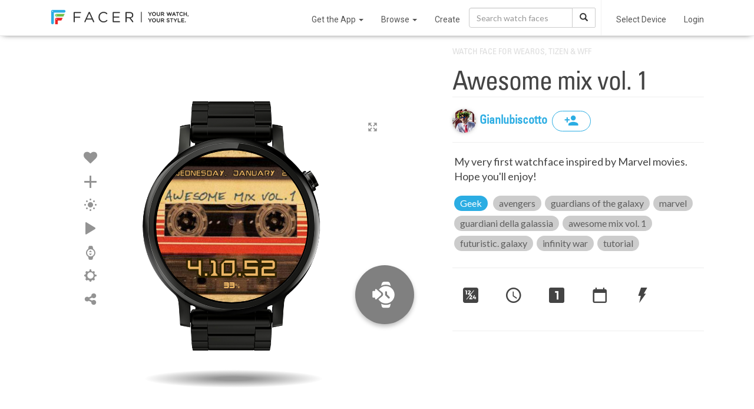

--- FILE ---
content_type: text/html; charset=utf-8
request_url: https://www.google.com/recaptcha/api2/anchor?ar=1&k=6LeY4IEfAAAAAJi2wS3bMhnS5GlPzFjQQlNeILhi&co=aHR0cHM6Ly93d3cuZmFjZXIuaW86NDQz&hl=en&v=PoyoqOPhxBO7pBk68S4YbpHZ&size=invisible&anchor-ms=20000&execute-ms=30000&cb=aaw4psbq0vrh
body_size: 48743
content:
<!DOCTYPE HTML><html dir="ltr" lang="en"><head><meta http-equiv="Content-Type" content="text/html; charset=UTF-8">
<meta http-equiv="X-UA-Compatible" content="IE=edge">
<title>reCAPTCHA</title>
<style type="text/css">
/* cyrillic-ext */
@font-face {
  font-family: 'Roboto';
  font-style: normal;
  font-weight: 400;
  font-stretch: 100%;
  src: url(//fonts.gstatic.com/s/roboto/v48/KFO7CnqEu92Fr1ME7kSn66aGLdTylUAMa3GUBHMdazTgWw.woff2) format('woff2');
  unicode-range: U+0460-052F, U+1C80-1C8A, U+20B4, U+2DE0-2DFF, U+A640-A69F, U+FE2E-FE2F;
}
/* cyrillic */
@font-face {
  font-family: 'Roboto';
  font-style: normal;
  font-weight: 400;
  font-stretch: 100%;
  src: url(//fonts.gstatic.com/s/roboto/v48/KFO7CnqEu92Fr1ME7kSn66aGLdTylUAMa3iUBHMdazTgWw.woff2) format('woff2');
  unicode-range: U+0301, U+0400-045F, U+0490-0491, U+04B0-04B1, U+2116;
}
/* greek-ext */
@font-face {
  font-family: 'Roboto';
  font-style: normal;
  font-weight: 400;
  font-stretch: 100%;
  src: url(//fonts.gstatic.com/s/roboto/v48/KFO7CnqEu92Fr1ME7kSn66aGLdTylUAMa3CUBHMdazTgWw.woff2) format('woff2');
  unicode-range: U+1F00-1FFF;
}
/* greek */
@font-face {
  font-family: 'Roboto';
  font-style: normal;
  font-weight: 400;
  font-stretch: 100%;
  src: url(//fonts.gstatic.com/s/roboto/v48/KFO7CnqEu92Fr1ME7kSn66aGLdTylUAMa3-UBHMdazTgWw.woff2) format('woff2');
  unicode-range: U+0370-0377, U+037A-037F, U+0384-038A, U+038C, U+038E-03A1, U+03A3-03FF;
}
/* math */
@font-face {
  font-family: 'Roboto';
  font-style: normal;
  font-weight: 400;
  font-stretch: 100%;
  src: url(//fonts.gstatic.com/s/roboto/v48/KFO7CnqEu92Fr1ME7kSn66aGLdTylUAMawCUBHMdazTgWw.woff2) format('woff2');
  unicode-range: U+0302-0303, U+0305, U+0307-0308, U+0310, U+0312, U+0315, U+031A, U+0326-0327, U+032C, U+032F-0330, U+0332-0333, U+0338, U+033A, U+0346, U+034D, U+0391-03A1, U+03A3-03A9, U+03B1-03C9, U+03D1, U+03D5-03D6, U+03F0-03F1, U+03F4-03F5, U+2016-2017, U+2034-2038, U+203C, U+2040, U+2043, U+2047, U+2050, U+2057, U+205F, U+2070-2071, U+2074-208E, U+2090-209C, U+20D0-20DC, U+20E1, U+20E5-20EF, U+2100-2112, U+2114-2115, U+2117-2121, U+2123-214F, U+2190, U+2192, U+2194-21AE, U+21B0-21E5, U+21F1-21F2, U+21F4-2211, U+2213-2214, U+2216-22FF, U+2308-230B, U+2310, U+2319, U+231C-2321, U+2336-237A, U+237C, U+2395, U+239B-23B7, U+23D0, U+23DC-23E1, U+2474-2475, U+25AF, U+25B3, U+25B7, U+25BD, U+25C1, U+25CA, U+25CC, U+25FB, U+266D-266F, U+27C0-27FF, U+2900-2AFF, U+2B0E-2B11, U+2B30-2B4C, U+2BFE, U+3030, U+FF5B, U+FF5D, U+1D400-1D7FF, U+1EE00-1EEFF;
}
/* symbols */
@font-face {
  font-family: 'Roboto';
  font-style: normal;
  font-weight: 400;
  font-stretch: 100%;
  src: url(//fonts.gstatic.com/s/roboto/v48/KFO7CnqEu92Fr1ME7kSn66aGLdTylUAMaxKUBHMdazTgWw.woff2) format('woff2');
  unicode-range: U+0001-000C, U+000E-001F, U+007F-009F, U+20DD-20E0, U+20E2-20E4, U+2150-218F, U+2190, U+2192, U+2194-2199, U+21AF, U+21E6-21F0, U+21F3, U+2218-2219, U+2299, U+22C4-22C6, U+2300-243F, U+2440-244A, U+2460-24FF, U+25A0-27BF, U+2800-28FF, U+2921-2922, U+2981, U+29BF, U+29EB, U+2B00-2BFF, U+4DC0-4DFF, U+FFF9-FFFB, U+10140-1018E, U+10190-1019C, U+101A0, U+101D0-101FD, U+102E0-102FB, U+10E60-10E7E, U+1D2C0-1D2D3, U+1D2E0-1D37F, U+1F000-1F0FF, U+1F100-1F1AD, U+1F1E6-1F1FF, U+1F30D-1F30F, U+1F315, U+1F31C, U+1F31E, U+1F320-1F32C, U+1F336, U+1F378, U+1F37D, U+1F382, U+1F393-1F39F, U+1F3A7-1F3A8, U+1F3AC-1F3AF, U+1F3C2, U+1F3C4-1F3C6, U+1F3CA-1F3CE, U+1F3D4-1F3E0, U+1F3ED, U+1F3F1-1F3F3, U+1F3F5-1F3F7, U+1F408, U+1F415, U+1F41F, U+1F426, U+1F43F, U+1F441-1F442, U+1F444, U+1F446-1F449, U+1F44C-1F44E, U+1F453, U+1F46A, U+1F47D, U+1F4A3, U+1F4B0, U+1F4B3, U+1F4B9, U+1F4BB, U+1F4BF, U+1F4C8-1F4CB, U+1F4D6, U+1F4DA, U+1F4DF, U+1F4E3-1F4E6, U+1F4EA-1F4ED, U+1F4F7, U+1F4F9-1F4FB, U+1F4FD-1F4FE, U+1F503, U+1F507-1F50B, U+1F50D, U+1F512-1F513, U+1F53E-1F54A, U+1F54F-1F5FA, U+1F610, U+1F650-1F67F, U+1F687, U+1F68D, U+1F691, U+1F694, U+1F698, U+1F6AD, U+1F6B2, U+1F6B9-1F6BA, U+1F6BC, U+1F6C6-1F6CF, U+1F6D3-1F6D7, U+1F6E0-1F6EA, U+1F6F0-1F6F3, U+1F6F7-1F6FC, U+1F700-1F7FF, U+1F800-1F80B, U+1F810-1F847, U+1F850-1F859, U+1F860-1F887, U+1F890-1F8AD, U+1F8B0-1F8BB, U+1F8C0-1F8C1, U+1F900-1F90B, U+1F93B, U+1F946, U+1F984, U+1F996, U+1F9E9, U+1FA00-1FA6F, U+1FA70-1FA7C, U+1FA80-1FA89, U+1FA8F-1FAC6, U+1FACE-1FADC, U+1FADF-1FAE9, U+1FAF0-1FAF8, U+1FB00-1FBFF;
}
/* vietnamese */
@font-face {
  font-family: 'Roboto';
  font-style: normal;
  font-weight: 400;
  font-stretch: 100%;
  src: url(//fonts.gstatic.com/s/roboto/v48/KFO7CnqEu92Fr1ME7kSn66aGLdTylUAMa3OUBHMdazTgWw.woff2) format('woff2');
  unicode-range: U+0102-0103, U+0110-0111, U+0128-0129, U+0168-0169, U+01A0-01A1, U+01AF-01B0, U+0300-0301, U+0303-0304, U+0308-0309, U+0323, U+0329, U+1EA0-1EF9, U+20AB;
}
/* latin-ext */
@font-face {
  font-family: 'Roboto';
  font-style: normal;
  font-weight: 400;
  font-stretch: 100%;
  src: url(//fonts.gstatic.com/s/roboto/v48/KFO7CnqEu92Fr1ME7kSn66aGLdTylUAMa3KUBHMdazTgWw.woff2) format('woff2');
  unicode-range: U+0100-02BA, U+02BD-02C5, U+02C7-02CC, U+02CE-02D7, U+02DD-02FF, U+0304, U+0308, U+0329, U+1D00-1DBF, U+1E00-1E9F, U+1EF2-1EFF, U+2020, U+20A0-20AB, U+20AD-20C0, U+2113, U+2C60-2C7F, U+A720-A7FF;
}
/* latin */
@font-face {
  font-family: 'Roboto';
  font-style: normal;
  font-weight: 400;
  font-stretch: 100%;
  src: url(//fonts.gstatic.com/s/roboto/v48/KFO7CnqEu92Fr1ME7kSn66aGLdTylUAMa3yUBHMdazQ.woff2) format('woff2');
  unicode-range: U+0000-00FF, U+0131, U+0152-0153, U+02BB-02BC, U+02C6, U+02DA, U+02DC, U+0304, U+0308, U+0329, U+2000-206F, U+20AC, U+2122, U+2191, U+2193, U+2212, U+2215, U+FEFF, U+FFFD;
}
/* cyrillic-ext */
@font-face {
  font-family: 'Roboto';
  font-style: normal;
  font-weight: 500;
  font-stretch: 100%;
  src: url(//fonts.gstatic.com/s/roboto/v48/KFO7CnqEu92Fr1ME7kSn66aGLdTylUAMa3GUBHMdazTgWw.woff2) format('woff2');
  unicode-range: U+0460-052F, U+1C80-1C8A, U+20B4, U+2DE0-2DFF, U+A640-A69F, U+FE2E-FE2F;
}
/* cyrillic */
@font-face {
  font-family: 'Roboto';
  font-style: normal;
  font-weight: 500;
  font-stretch: 100%;
  src: url(//fonts.gstatic.com/s/roboto/v48/KFO7CnqEu92Fr1ME7kSn66aGLdTylUAMa3iUBHMdazTgWw.woff2) format('woff2');
  unicode-range: U+0301, U+0400-045F, U+0490-0491, U+04B0-04B1, U+2116;
}
/* greek-ext */
@font-face {
  font-family: 'Roboto';
  font-style: normal;
  font-weight: 500;
  font-stretch: 100%;
  src: url(//fonts.gstatic.com/s/roboto/v48/KFO7CnqEu92Fr1ME7kSn66aGLdTylUAMa3CUBHMdazTgWw.woff2) format('woff2');
  unicode-range: U+1F00-1FFF;
}
/* greek */
@font-face {
  font-family: 'Roboto';
  font-style: normal;
  font-weight: 500;
  font-stretch: 100%;
  src: url(//fonts.gstatic.com/s/roboto/v48/KFO7CnqEu92Fr1ME7kSn66aGLdTylUAMa3-UBHMdazTgWw.woff2) format('woff2');
  unicode-range: U+0370-0377, U+037A-037F, U+0384-038A, U+038C, U+038E-03A1, U+03A3-03FF;
}
/* math */
@font-face {
  font-family: 'Roboto';
  font-style: normal;
  font-weight: 500;
  font-stretch: 100%;
  src: url(//fonts.gstatic.com/s/roboto/v48/KFO7CnqEu92Fr1ME7kSn66aGLdTylUAMawCUBHMdazTgWw.woff2) format('woff2');
  unicode-range: U+0302-0303, U+0305, U+0307-0308, U+0310, U+0312, U+0315, U+031A, U+0326-0327, U+032C, U+032F-0330, U+0332-0333, U+0338, U+033A, U+0346, U+034D, U+0391-03A1, U+03A3-03A9, U+03B1-03C9, U+03D1, U+03D5-03D6, U+03F0-03F1, U+03F4-03F5, U+2016-2017, U+2034-2038, U+203C, U+2040, U+2043, U+2047, U+2050, U+2057, U+205F, U+2070-2071, U+2074-208E, U+2090-209C, U+20D0-20DC, U+20E1, U+20E5-20EF, U+2100-2112, U+2114-2115, U+2117-2121, U+2123-214F, U+2190, U+2192, U+2194-21AE, U+21B0-21E5, U+21F1-21F2, U+21F4-2211, U+2213-2214, U+2216-22FF, U+2308-230B, U+2310, U+2319, U+231C-2321, U+2336-237A, U+237C, U+2395, U+239B-23B7, U+23D0, U+23DC-23E1, U+2474-2475, U+25AF, U+25B3, U+25B7, U+25BD, U+25C1, U+25CA, U+25CC, U+25FB, U+266D-266F, U+27C0-27FF, U+2900-2AFF, U+2B0E-2B11, U+2B30-2B4C, U+2BFE, U+3030, U+FF5B, U+FF5D, U+1D400-1D7FF, U+1EE00-1EEFF;
}
/* symbols */
@font-face {
  font-family: 'Roboto';
  font-style: normal;
  font-weight: 500;
  font-stretch: 100%;
  src: url(//fonts.gstatic.com/s/roboto/v48/KFO7CnqEu92Fr1ME7kSn66aGLdTylUAMaxKUBHMdazTgWw.woff2) format('woff2');
  unicode-range: U+0001-000C, U+000E-001F, U+007F-009F, U+20DD-20E0, U+20E2-20E4, U+2150-218F, U+2190, U+2192, U+2194-2199, U+21AF, U+21E6-21F0, U+21F3, U+2218-2219, U+2299, U+22C4-22C6, U+2300-243F, U+2440-244A, U+2460-24FF, U+25A0-27BF, U+2800-28FF, U+2921-2922, U+2981, U+29BF, U+29EB, U+2B00-2BFF, U+4DC0-4DFF, U+FFF9-FFFB, U+10140-1018E, U+10190-1019C, U+101A0, U+101D0-101FD, U+102E0-102FB, U+10E60-10E7E, U+1D2C0-1D2D3, U+1D2E0-1D37F, U+1F000-1F0FF, U+1F100-1F1AD, U+1F1E6-1F1FF, U+1F30D-1F30F, U+1F315, U+1F31C, U+1F31E, U+1F320-1F32C, U+1F336, U+1F378, U+1F37D, U+1F382, U+1F393-1F39F, U+1F3A7-1F3A8, U+1F3AC-1F3AF, U+1F3C2, U+1F3C4-1F3C6, U+1F3CA-1F3CE, U+1F3D4-1F3E0, U+1F3ED, U+1F3F1-1F3F3, U+1F3F5-1F3F7, U+1F408, U+1F415, U+1F41F, U+1F426, U+1F43F, U+1F441-1F442, U+1F444, U+1F446-1F449, U+1F44C-1F44E, U+1F453, U+1F46A, U+1F47D, U+1F4A3, U+1F4B0, U+1F4B3, U+1F4B9, U+1F4BB, U+1F4BF, U+1F4C8-1F4CB, U+1F4D6, U+1F4DA, U+1F4DF, U+1F4E3-1F4E6, U+1F4EA-1F4ED, U+1F4F7, U+1F4F9-1F4FB, U+1F4FD-1F4FE, U+1F503, U+1F507-1F50B, U+1F50D, U+1F512-1F513, U+1F53E-1F54A, U+1F54F-1F5FA, U+1F610, U+1F650-1F67F, U+1F687, U+1F68D, U+1F691, U+1F694, U+1F698, U+1F6AD, U+1F6B2, U+1F6B9-1F6BA, U+1F6BC, U+1F6C6-1F6CF, U+1F6D3-1F6D7, U+1F6E0-1F6EA, U+1F6F0-1F6F3, U+1F6F7-1F6FC, U+1F700-1F7FF, U+1F800-1F80B, U+1F810-1F847, U+1F850-1F859, U+1F860-1F887, U+1F890-1F8AD, U+1F8B0-1F8BB, U+1F8C0-1F8C1, U+1F900-1F90B, U+1F93B, U+1F946, U+1F984, U+1F996, U+1F9E9, U+1FA00-1FA6F, U+1FA70-1FA7C, U+1FA80-1FA89, U+1FA8F-1FAC6, U+1FACE-1FADC, U+1FADF-1FAE9, U+1FAF0-1FAF8, U+1FB00-1FBFF;
}
/* vietnamese */
@font-face {
  font-family: 'Roboto';
  font-style: normal;
  font-weight: 500;
  font-stretch: 100%;
  src: url(//fonts.gstatic.com/s/roboto/v48/KFO7CnqEu92Fr1ME7kSn66aGLdTylUAMa3OUBHMdazTgWw.woff2) format('woff2');
  unicode-range: U+0102-0103, U+0110-0111, U+0128-0129, U+0168-0169, U+01A0-01A1, U+01AF-01B0, U+0300-0301, U+0303-0304, U+0308-0309, U+0323, U+0329, U+1EA0-1EF9, U+20AB;
}
/* latin-ext */
@font-face {
  font-family: 'Roboto';
  font-style: normal;
  font-weight: 500;
  font-stretch: 100%;
  src: url(//fonts.gstatic.com/s/roboto/v48/KFO7CnqEu92Fr1ME7kSn66aGLdTylUAMa3KUBHMdazTgWw.woff2) format('woff2');
  unicode-range: U+0100-02BA, U+02BD-02C5, U+02C7-02CC, U+02CE-02D7, U+02DD-02FF, U+0304, U+0308, U+0329, U+1D00-1DBF, U+1E00-1E9F, U+1EF2-1EFF, U+2020, U+20A0-20AB, U+20AD-20C0, U+2113, U+2C60-2C7F, U+A720-A7FF;
}
/* latin */
@font-face {
  font-family: 'Roboto';
  font-style: normal;
  font-weight: 500;
  font-stretch: 100%;
  src: url(//fonts.gstatic.com/s/roboto/v48/KFO7CnqEu92Fr1ME7kSn66aGLdTylUAMa3yUBHMdazQ.woff2) format('woff2');
  unicode-range: U+0000-00FF, U+0131, U+0152-0153, U+02BB-02BC, U+02C6, U+02DA, U+02DC, U+0304, U+0308, U+0329, U+2000-206F, U+20AC, U+2122, U+2191, U+2193, U+2212, U+2215, U+FEFF, U+FFFD;
}
/* cyrillic-ext */
@font-face {
  font-family: 'Roboto';
  font-style: normal;
  font-weight: 900;
  font-stretch: 100%;
  src: url(//fonts.gstatic.com/s/roboto/v48/KFO7CnqEu92Fr1ME7kSn66aGLdTylUAMa3GUBHMdazTgWw.woff2) format('woff2');
  unicode-range: U+0460-052F, U+1C80-1C8A, U+20B4, U+2DE0-2DFF, U+A640-A69F, U+FE2E-FE2F;
}
/* cyrillic */
@font-face {
  font-family: 'Roboto';
  font-style: normal;
  font-weight: 900;
  font-stretch: 100%;
  src: url(//fonts.gstatic.com/s/roboto/v48/KFO7CnqEu92Fr1ME7kSn66aGLdTylUAMa3iUBHMdazTgWw.woff2) format('woff2');
  unicode-range: U+0301, U+0400-045F, U+0490-0491, U+04B0-04B1, U+2116;
}
/* greek-ext */
@font-face {
  font-family: 'Roboto';
  font-style: normal;
  font-weight: 900;
  font-stretch: 100%;
  src: url(//fonts.gstatic.com/s/roboto/v48/KFO7CnqEu92Fr1ME7kSn66aGLdTylUAMa3CUBHMdazTgWw.woff2) format('woff2');
  unicode-range: U+1F00-1FFF;
}
/* greek */
@font-face {
  font-family: 'Roboto';
  font-style: normal;
  font-weight: 900;
  font-stretch: 100%;
  src: url(//fonts.gstatic.com/s/roboto/v48/KFO7CnqEu92Fr1ME7kSn66aGLdTylUAMa3-UBHMdazTgWw.woff2) format('woff2');
  unicode-range: U+0370-0377, U+037A-037F, U+0384-038A, U+038C, U+038E-03A1, U+03A3-03FF;
}
/* math */
@font-face {
  font-family: 'Roboto';
  font-style: normal;
  font-weight: 900;
  font-stretch: 100%;
  src: url(//fonts.gstatic.com/s/roboto/v48/KFO7CnqEu92Fr1ME7kSn66aGLdTylUAMawCUBHMdazTgWw.woff2) format('woff2');
  unicode-range: U+0302-0303, U+0305, U+0307-0308, U+0310, U+0312, U+0315, U+031A, U+0326-0327, U+032C, U+032F-0330, U+0332-0333, U+0338, U+033A, U+0346, U+034D, U+0391-03A1, U+03A3-03A9, U+03B1-03C9, U+03D1, U+03D5-03D6, U+03F0-03F1, U+03F4-03F5, U+2016-2017, U+2034-2038, U+203C, U+2040, U+2043, U+2047, U+2050, U+2057, U+205F, U+2070-2071, U+2074-208E, U+2090-209C, U+20D0-20DC, U+20E1, U+20E5-20EF, U+2100-2112, U+2114-2115, U+2117-2121, U+2123-214F, U+2190, U+2192, U+2194-21AE, U+21B0-21E5, U+21F1-21F2, U+21F4-2211, U+2213-2214, U+2216-22FF, U+2308-230B, U+2310, U+2319, U+231C-2321, U+2336-237A, U+237C, U+2395, U+239B-23B7, U+23D0, U+23DC-23E1, U+2474-2475, U+25AF, U+25B3, U+25B7, U+25BD, U+25C1, U+25CA, U+25CC, U+25FB, U+266D-266F, U+27C0-27FF, U+2900-2AFF, U+2B0E-2B11, U+2B30-2B4C, U+2BFE, U+3030, U+FF5B, U+FF5D, U+1D400-1D7FF, U+1EE00-1EEFF;
}
/* symbols */
@font-face {
  font-family: 'Roboto';
  font-style: normal;
  font-weight: 900;
  font-stretch: 100%;
  src: url(//fonts.gstatic.com/s/roboto/v48/KFO7CnqEu92Fr1ME7kSn66aGLdTylUAMaxKUBHMdazTgWw.woff2) format('woff2');
  unicode-range: U+0001-000C, U+000E-001F, U+007F-009F, U+20DD-20E0, U+20E2-20E4, U+2150-218F, U+2190, U+2192, U+2194-2199, U+21AF, U+21E6-21F0, U+21F3, U+2218-2219, U+2299, U+22C4-22C6, U+2300-243F, U+2440-244A, U+2460-24FF, U+25A0-27BF, U+2800-28FF, U+2921-2922, U+2981, U+29BF, U+29EB, U+2B00-2BFF, U+4DC0-4DFF, U+FFF9-FFFB, U+10140-1018E, U+10190-1019C, U+101A0, U+101D0-101FD, U+102E0-102FB, U+10E60-10E7E, U+1D2C0-1D2D3, U+1D2E0-1D37F, U+1F000-1F0FF, U+1F100-1F1AD, U+1F1E6-1F1FF, U+1F30D-1F30F, U+1F315, U+1F31C, U+1F31E, U+1F320-1F32C, U+1F336, U+1F378, U+1F37D, U+1F382, U+1F393-1F39F, U+1F3A7-1F3A8, U+1F3AC-1F3AF, U+1F3C2, U+1F3C4-1F3C6, U+1F3CA-1F3CE, U+1F3D4-1F3E0, U+1F3ED, U+1F3F1-1F3F3, U+1F3F5-1F3F7, U+1F408, U+1F415, U+1F41F, U+1F426, U+1F43F, U+1F441-1F442, U+1F444, U+1F446-1F449, U+1F44C-1F44E, U+1F453, U+1F46A, U+1F47D, U+1F4A3, U+1F4B0, U+1F4B3, U+1F4B9, U+1F4BB, U+1F4BF, U+1F4C8-1F4CB, U+1F4D6, U+1F4DA, U+1F4DF, U+1F4E3-1F4E6, U+1F4EA-1F4ED, U+1F4F7, U+1F4F9-1F4FB, U+1F4FD-1F4FE, U+1F503, U+1F507-1F50B, U+1F50D, U+1F512-1F513, U+1F53E-1F54A, U+1F54F-1F5FA, U+1F610, U+1F650-1F67F, U+1F687, U+1F68D, U+1F691, U+1F694, U+1F698, U+1F6AD, U+1F6B2, U+1F6B9-1F6BA, U+1F6BC, U+1F6C6-1F6CF, U+1F6D3-1F6D7, U+1F6E0-1F6EA, U+1F6F0-1F6F3, U+1F6F7-1F6FC, U+1F700-1F7FF, U+1F800-1F80B, U+1F810-1F847, U+1F850-1F859, U+1F860-1F887, U+1F890-1F8AD, U+1F8B0-1F8BB, U+1F8C0-1F8C1, U+1F900-1F90B, U+1F93B, U+1F946, U+1F984, U+1F996, U+1F9E9, U+1FA00-1FA6F, U+1FA70-1FA7C, U+1FA80-1FA89, U+1FA8F-1FAC6, U+1FACE-1FADC, U+1FADF-1FAE9, U+1FAF0-1FAF8, U+1FB00-1FBFF;
}
/* vietnamese */
@font-face {
  font-family: 'Roboto';
  font-style: normal;
  font-weight: 900;
  font-stretch: 100%;
  src: url(//fonts.gstatic.com/s/roboto/v48/KFO7CnqEu92Fr1ME7kSn66aGLdTylUAMa3OUBHMdazTgWw.woff2) format('woff2');
  unicode-range: U+0102-0103, U+0110-0111, U+0128-0129, U+0168-0169, U+01A0-01A1, U+01AF-01B0, U+0300-0301, U+0303-0304, U+0308-0309, U+0323, U+0329, U+1EA0-1EF9, U+20AB;
}
/* latin-ext */
@font-face {
  font-family: 'Roboto';
  font-style: normal;
  font-weight: 900;
  font-stretch: 100%;
  src: url(//fonts.gstatic.com/s/roboto/v48/KFO7CnqEu92Fr1ME7kSn66aGLdTylUAMa3KUBHMdazTgWw.woff2) format('woff2');
  unicode-range: U+0100-02BA, U+02BD-02C5, U+02C7-02CC, U+02CE-02D7, U+02DD-02FF, U+0304, U+0308, U+0329, U+1D00-1DBF, U+1E00-1E9F, U+1EF2-1EFF, U+2020, U+20A0-20AB, U+20AD-20C0, U+2113, U+2C60-2C7F, U+A720-A7FF;
}
/* latin */
@font-face {
  font-family: 'Roboto';
  font-style: normal;
  font-weight: 900;
  font-stretch: 100%;
  src: url(//fonts.gstatic.com/s/roboto/v48/KFO7CnqEu92Fr1ME7kSn66aGLdTylUAMa3yUBHMdazQ.woff2) format('woff2');
  unicode-range: U+0000-00FF, U+0131, U+0152-0153, U+02BB-02BC, U+02C6, U+02DA, U+02DC, U+0304, U+0308, U+0329, U+2000-206F, U+20AC, U+2122, U+2191, U+2193, U+2212, U+2215, U+FEFF, U+FFFD;
}

</style>
<link rel="stylesheet" type="text/css" href="https://www.gstatic.com/recaptcha/releases/PoyoqOPhxBO7pBk68S4YbpHZ/styles__ltr.css">
<script nonce="50JqT3dsvDPmlKwWfJvcsQ" type="text/javascript">window['__recaptcha_api'] = 'https://www.google.com/recaptcha/api2/';</script>
<script type="text/javascript" src="https://www.gstatic.com/recaptcha/releases/PoyoqOPhxBO7pBk68S4YbpHZ/recaptcha__en.js" nonce="50JqT3dsvDPmlKwWfJvcsQ">
      
    </script></head>
<body><div id="rc-anchor-alert" class="rc-anchor-alert"></div>
<input type="hidden" id="recaptcha-token" value="[base64]">
<script type="text/javascript" nonce="50JqT3dsvDPmlKwWfJvcsQ">
      recaptcha.anchor.Main.init("[\x22ainput\x22,[\x22bgdata\x22,\x22\x22,\[base64]/[base64]/[base64]/[base64]/[base64]/UltsKytdPUU6KEU8MjA0OD9SW2wrK109RT4+NnwxOTI6KChFJjY0NTEyKT09NTUyOTYmJk0rMTxjLmxlbmd0aCYmKGMuY2hhckNvZGVBdChNKzEpJjY0NTEyKT09NTYzMjA/[base64]/[base64]/[base64]/[base64]/[base64]/[base64]/[base64]\x22,\[base64]\x22,\x22IGTCvsKzwp0Gwq8MPsKZwpXCiwEEw7DDpMOzBDrCpzgXw5dCw5vDhMOFw5YVwoTCjlA5w78kw4ktfGzChsOHMcOyNMOTD8Kbc8K5Cn1wWQBCQ3/[base64]/Y8OkYMKSGTrDm8OAwoDCrVhbMcKVSFIpwofDmsK/[base64]/[base64]/CpMKMwqRNw5rCu8OjYcOZdcKQw5TCgghHK1fDoRwKwq4Xw5zDjsOmZB5hwrzCuElxw6jCicOwD8OlScKVRApKw5rDkzrCm0nConFIY8Kqw6B1UzEbwqJCfibCrScKesKrwrzCrxFSw53CgDfCtcOHwqjDiBPDh8K3MMK4w7XCoyPDvcOuwozCnGXCrz9Qwqw/wocaA2/Co8Oxw5rDusOzXsOQJDHCnMOvTSQ6w6A6XjvDsTvCgVk1KMO6Z2TDlkLCs8K0wpPChsKXUGgjwrzDlcKiwpwZw6szw6nDpDPCgsK8w4Rfw4t9w6FZwrJuMMKFF1TDtsOEwpPCocOtEsK4w5PDnkcNdMOMXVnDo1ROYsKtfcOPw6lcc1xwwrEbwqzCq8OqeG/DvMKkPsOWE8OGw7rCkB9qZ8KDwrtaJkXCnGjCiRjDi8K3wr1PCnrCsMKLwonDs1hcZMO0w6rDuMKjalXDlsOBw60zMVR7w5gIw7TDncO+G8Oww77Cp8K2w6Uaw7ptwqoNw5fDtMKRZ8OPQHnCrcKLakQ5A37CmCl4aRHDtMK6fsOBwpQ7w7lNw75Yw6HCjsK7woFKw7/[base64]/DohhTwo/DqMKfwq7Dvj4OUcKpwoUuSEIBw4lJw4h6HMKvR8Kmw4zDuiwXW8KmIDrCuxkbw7BTSnfCo8Oxw7Qnwq/[base64]/CoMOqE8OXPH1HwqjDhcOoaMKjwoI/K8OAAXLDqsKdwoDCj2bDphN9wrHCmMOyw4wefk9OF8KJZz3DjwfChnU9wo7CicODwo7DpRrDl35dYjlkR8OLwp9nGcOdw4lfwoZ1GcK9wovCjMOXw7wqw4PCsRdLWSvClsK7w6d5dMKJw4LDtsK1wq/CsDQ5wqR2ZAABelgnw6xWwrtEw7pWHMKrOcObw47DiG58DcOIw67DvsO/FX9Zw6/CqHjDlGfDixnCgcKXcyBTG8O7bsOVw6pqw5DCo07CqsOIw7rCtsORw7szUUFsSsOjXQjCuMOjAgYpw5cKwofDk8O1w4fDpcOXwqfCsR9rw4/Cl8KZwqpwwpTDrix0wrXDjsK7w655wrEoI8K8McOsw6nDsW50Zy5Rwq3DsMKQwrHCiXnDn3zDuCzCm1vCizrDkH8+wpQ1ei7CrcKrw6LChMKMwopKJx/Cq8OLw6nCqk95NMKsw6jCmwZywpZaJHYDwq4qAmjDrEAfw58kF39MwqjCoFwewpZLP8KgXSLDj0XDm8ONw7XDnsKpZcKTwr4awofCkcK+wptbdsOQwpDCiMKzG8KYRjHDu8OgOivDr2NwN8KgwrnClcOuWMKnU8KwwqjCtV/DkRzDgArChyvCucOhHh8iw6tAw4PDjMK9O3HDimPCvSo1wqPClsKXKMKFwrdew7NhwqLCmMOPccOAKUDDlsK4w6vDmQ3ChWDDqMKIw5ddXcObT3Q3csKYDcKBNsKNO2sgPMK0w4MhNFbDl8K0ecOjwow1wpcrNFBhw5AYwozDicKZLMKNw4U6wqzDu8Kdwo/CjnUkB8OzwqLCoFDCmsOiw7sOw5guw4/CkcKIw6vCrS5Mw5ZNwqNQw7zCmhTDtEZkayZQLcKtwosxbcOYw7HDnH3Dp8Okw7JpbMK7TyzClcO1GywWEzF3woAnwr55cR/[base64]/CgE0LwofChMO/PkNow50Ywopgw7gxwrAXc8OjRsOjw7BKwrsIHGDDlnJ9fsOZwrfDrThKwrZvw73DtMKlXsKtK8OoWR8mwoZnwqzCg8OvI8KqGkldHsOiJBTDoEvDuUHDqcOwYMOBw4gsPcOSw4nCqEcZw6rCo8O7ccK5wpfCug/Cl3NZwrt5w5c/wrhHw6kew7hrW8K6V8Oew4bDoMOkJsO2EhfDvSE/csOswoPDsMOSwrpCTsOYA8OswqrDvcOPU0tCw7bCsW3DnMKbCMO3wpLCqTjCmh1WPsOPPSFtPcOgwq9rw5xHwrzDqMOxAQ5bw5jCmQ/DhMK1cTVew4PCtiDCr8KBwrrDklTCpEUmHEvCmSJpV8OswqnCjQvDuMOEGSfCty1SD01SdMK4WW/CmMOHwpBkwqAsw6ZOJsKkwr/DtcOAwrfDtEzCqm4TCcOjMsOtA1/CisKIfRgFN8ODQWIMBA7DrcKOwoHDr3bCjcKDw7QAwoM9wr45w5UICn3DmcOXJ8K+TMOKDMKsHcKCw6YawpEBdQMrd2AOw53Dg0/DhF9NwoTCgsKrTi8AZlXCpsKXQFJqEcOgCyPChsOeEjoXw6Vxwq/Cn8KZVEPCq2/[base64]/[base64]/CtMK7AsO1w58KD8KudCxsC8Kuw4FTwrTDnUzDg8OOw5jDv8KCwpMAw5vCuHTDrMKnbMOxwpPClMONwprCrHXCrVNhaETCuTYbw6sVw73ClTzDkcK6worCvDUbBsKOw5TDk8KzPcO4wqEqw7DDu8OLwq/DgcOhwrbDlsOibB10SyBcw4JBD8K5C8KyRFdEGmQPw4XDtcOrw6QgwqzDumwvwpMJw77CpwvCk1Jkwo/DhFPCiMKMUHFXcRnDosKoVMOpw7cITMKjw7PCph3ClsO0GMOlBWLDlAUuw4jCn3rCjWVyY8OKwofDiwXCgMOpH8K8fF8Yf8OMwrt1IhfDmizCiS0yMcOiG8K5wrXDuBHDn8O5bgXDsRDCnEsVQ8KhwqHDhiXDmRbCkV/DtE7DiUDCtht3XT3CqsKPOMOfwpDCtsOgdSA9w6zDssOvwrIteioUdsKqwqF/[base64]/[base64]/CqWrDlMKbw7nDkMOKwp0kTMOAV8KaM8O5WcKlwpAYRsOpWCR1w7HDgjUTw4lHw73DkS/DvcO3W8OyNmnDqcKpw7bDoCV0wrQxFA4Fw41FV8KyFsOew4dJIAdmwrpIIwbChkxjdMO0UBEpXMKTwpHCnyYTP8KlTMKAEcOGdyXCtAjDs8O9w5/CnMKewqvDlcOHZcK5wpoCSMKcw5Atwo/CqyZEwpJ2wq/DuArDoXgpQsOQGcOMcCRuw5NdTcKuKcOKUCleDlXDgw3Dj0rCmAjDtsOsccKIw4nDpw4gwosIasKzJC/Cj8OPw7JeSE8ww5lEw7ZKNcKpwpA8KDLDtRwow593wpA2fFkbw5/DmMOCYXnDrynCiMKMIsKhNMKLMChAfsK8w4TCvMKnwo1KRsK+w7BVMhhAICnDqMKYwrE7wqEzOsKRw6QBEBlbPSLDihZ1wq3CmcKew4XCjXRuw6QiTDnCiMOFB2powpPChsKcTwJxKD/DhcO8w7F1w63DmsO9V0sbwoIdDMOqWMKhYinDqDMIw7Fdw6nDl8KhOMOOTzQTw6/Dsl5Ew7zDgsKlw4zCkDZ0RlDChsKUwpc9BmoZYsK8Tw4ww45fwo16bWnDqsKgM8O5w78uw7NSwqUrw7dVwrUuwq3Cm3TClSEGJ8OKIz8GfsKIAcO/FRPCoSgICE9kJ0AXOsKzwrVEw78Bw5vDusOMPcK/ecOWwpzCj8OYcUrDvcKww6vDkhsrwoBtwr3CqsK9PMKdEcObLFZ3wol0csOBDiwpwqLDkEHDrEB/w6lmEDTCicK8M0s8XxHDpMKVwoEtMsOVw5fCvMKIwp/DqFkuBT7CnsKKw6HDrHgAw5DDu8OXwrV0wr7DvsK6w6XCiMK6Zm0VwrDDhwLDs34dw7jCpcKZw5dsccKBw7YPEMKmwqBfbMKdw6TDs8KqW8O7GsOzw5rCgkTDucKfw58BXMO6DMKffMOEw7fCgcO1NcO0cEzDjgA/w6J9w4DDvcOnGcOOGcOvGsORHzUoXg/DszLDmMKDGmt8wrQ0w4HDjBAhE1fCoCh9eMOeCsONw5fDucOswojCqxXCh0jDv3lLw6rClgPChcO0wqHDvAvDtsK7wphQw7pIw6REw4QaNivCnjLDl143w7/CqyFWBcOtwrcYwqBkFMKnw4rCjsKMDsKrwrfDpDHDhTnCugrDg8K+JxE/[base64]/[base64]/wqtEwoZ7OsOhwpJue8KBw6EMSMKtwrwafsOAwq54HcK0B8KEHcKZEcKOb8O8HXLCisKUw6sWwozDgDLDlz/[base64]/[base64]/DgMKLOsKVw4JNKsOZDEdsFxAVwoZOw6F4GMOudGjDiwojEsOJwonDncKmw6QrIQXDgsOxTxNSJcKgwqbCksOww4HDnMOowpLDosO5w5XCtU1xTcKEwosTUSEOw4TDrAbDvsO/w7XDgMO+RsOmwonCnsKcwrHCmzlOwqN2LMKNwodSw7Fhw7bDgcKiJGXCgwnCvwxqw4cQDcOuw4jCvsKARcK4w5XDj8KVwq1WS3PCk8OgwrPCmMKOeGHDugAuwpjDunB/[base64]/Dh8OHwpHCmsKGw7BPwqzDmMO9w6tuwq5twpHCjQo/XMKgZxNLwqbDucOOwoFXw5tDw4zDoiFRHcKbFsOQFWgnEVNEO1UdXxLCsz/DjATCvcKkwqEuwoPDuMOcQmA7WCRRwrkuIcO+wrHDjMKnwrBrWcOXw7AUQMKXwp8uaMOVBEbCvMKncjjCvMOVNUIkEcOewqRqdSRyL3/DjsOxTlJWFQHCmGUTw5PCshNSwq3ChzzDgiZEw6fCvMOQUCDCtMOcQ8Kvw7dBR8OlwrZ4w5VZwpbChsOYw5dyZQjDrMOPCnJFw5fCswphCsOvCwnDr2UnMhPDncOeN0bCj8Kbw6Bgwo3CocKOCMOCeQTDhsOkf3lNaAAUQ8KOYSBSw5AjHsOww6/DlF5MJTHCqjnChUkOb8KSw7pwWWhKZAPCtcOqw4EUO8OxJMO2SkdBw5Row67DhDDCrsOHwoDCgsK6wobDoDo8w6nCrk1lw57DjcKpQcKbwozCncK3VnfDh8KoZsKMLMKnw7JxPMOsbEvCscK2DTDDr8O4wq/CiMO+b8KOw67DpWbClMOLesKrwpgXIyDCgMOrC8Ojwqklw5NXw7JzPMKTVWNQwrNtw40kFsK/w5zDoTYbYcOwS3Vlwr/CvsKZwqkbw4Rkwr4rwqnDu8KDVMO9EcO2wpJdwo/Ct1LCs8O3K2B+bsOgCsK/SVlPZWXCjsOqZsK5w6gFKMKfwq8kwpQPwrsrPMOWwq/CkMKrw7VRNMKMP8OqSRfCmcKrwrHDt8KywoTCiFVrPcK7wrjClnMKw4zDusOJMMOjw6bDhsKRRmtrw43CjyBTwqHCjcKyJ3wWScOleT7Do8OHwoTDkxh4aMK3D1fDqsKzbyU9Q8O9OGJMw7bClDgkw7BWAE/DvsKPwq7DgcOjw6fDnMOgc8KLw6rCtsKQR8OWw7/DrsKZwqjDr0EPGMOGwpfCoMOmw4k/ImcsRsOqw6nDqzJKw7Muw57DsVB4wr/Dm0fCmcK6w6DDvMOswpjCm8KtRMOQP8KDQcObw7VDwrgzw7Rsw7bDisOWw5kMJsO0fUnDpj/CgT/[base64]/wqoWwrMCw6VAKMKFw7HCgDsyPMOGK0HDtcKhBH3CpkVDdWDDty7Cn2TDtcKQw4ZIwq9NPC/DvDtSwoLCusKdw61Je8KpJz7DuibDjcORw58aNsOtw5FzVMOAwrnCpsKiw43DmsKuwp90w6IuRcO7w5cIwqHCoAJdE8O5w6/CmwhUwpzCq8O4HiJqw64nwr7CksKKwrMZOcKxwpoXwqrDicO+JsKfXcObw44XDjTCjsOaw7J8CDvDgG3Crwk2w6LChksUwq3DjcOrKcKhJjsDwqLDmsKsZWPCusKhB0vDvVfDshDDqTkkcsOrBsKRaMOww6VGwq46wpLDj8Kfwq/ClDjCp8OJwrgww7nDlnfDoX53My0OEhTCn8KjwrJfWsO/wpkKwosvwqVYesOiw7/[base64]/wpQEw5TClS0TDyE6wojDl2QFw67CicOpasOrwoNMUMOXdsK8wpUBwqHDvsOfwq3DkT3DlAvDtTHCgg7ClcODWEjDv8Ohw4RvZg/Dpz/CnG3DoDbDigsawqXCocKnN1AHwod+w5XDjcOtwpYbCsKFc8Kew4U+wqt7XcKcw4PClsOow7hhR8OvXTbDoS3CicK6QFHCnhhEAcKRwq8mw4/[base64]/[base64]/DhFLDkjNeCsO3XWDCnSvCnMOINcOwwrHDg3YqBcOJYsKmwqMWwqTDu27DhQA5w67DnsKyUcO/QcO0w5Vqw5hRdcOeOw0gw4kJIx/[base64]/Ck8KISsKEwoPDrMOwwolRXmERwqXCssK/w6tGRsO6d8KBwrtyVsKQwrVzw4rCuMOefcO8w5LDjMKhAjrDrl/DucOKw4jCr8Ksd3sjMsOKdsOnwrMowqRvC14QUhxKwp7CsUnCk8Kbdy/DmXXCmxBuYELCpwsbHMOHQMO6HnnClAvDvcKkw7twwr4MDwnCuMK0w6krAnnCvx/DtXpZYMONw53DvTobw6LDl8OKFHYPw6nCisOnc2/CqkAxw6FnLMKVacKcw4jChlrDv8KwwoTChMKewrtUUsOQwpXCkT1uw6/[base64]/[base64]/ClGovw4bDlj8tw67CsMKlw5/[base64]/[base64]/DiiLCp8Obwp5Mfm/CrcK1ZTY8ITPChMOiw5lRwpHDg8Ozw4jDrsKtwqvDuHDCgmUOXElbwqjCjcOHJwvCkMOCwqdrwrfDvsOlwr/Dl8Kyw7XCvMOvwpvCvsKOFMOKN8K0wo/Dn3Z7w63CuxY+YMOwBwMgTsKgw4BWw4pIw6LDlMOyHh9Qwooqb8O3wrJtw5DCqGXCoXDCtF8cwpzChV1Vw4tPEg3ChQ7Do8OlOsKYcQoqJMONdcOeblbDqCDDusKsQgjCrsKYw6LCjn46fMK7NsOIwqoBUcOsw53CkkMvw6zCkMOvBB3Djk/[base64]/CnmcwMcKCwrrCgV3Cri/[base64]/DhjQWw747GzoUQcK5w4zChzrCmiHDsic6w43DkcOzIXnDvXlHeX/CjmPCgXgewqtmw6HDk8Krw47CqEvDgcKxw6vCrsKvw4kRasKjD8KlCwdOa2dAGcOmw65QwqUhwo8yw51sw7Qjw612w5HClMOZWSkZwrREWCvDjsKyIsKVw5/CkcK/YcOlCgXDtD/ClsKZegXCn8KJwqLCtMOtP8OQW8O3eMK2ExjDvcK+fA4TwoNDL8Osw4ABwp3DrcKpMBdHwogiRMKDRsKZCzTDoU/DocKIA8OwDcKsfsKAEWZIw5RxwrZ/[base64]/DnDfDhVDCo8OiNsKYfFd9BnHCnMOzAnDDqMOCw47DnMO9XRk1wqTDgzfDrcKnw7Zpw7EcM8K7GcKSb8KyDwnDnUjCvcOuGH1fw68zwodZwoHDuHMYZA0THMOvw6NpajLDk8KkVMOlEcK7w5Bpw5XDnhXChH/Cuy3DvcKxA8KFWnxPSG90VcKTS8OnB8OSZHMPw4DDtULCvMONAcKDwpPDosKwwrJEd8O/[base64]/[base64]/ScKKKMOFwqHDpcKKNArCmcKpfMO+KMOqwqYrw7kuwrrCrsOVwqxJwpjDr8ONwocLwqTCsHnCoC5dwoBrw5Rxw5LDoBJefcKlw7/Dm8O4YmlQYsKNw6skw67CqXdnw6bDnMOAw6XDhsKbwr3DuMKzGsKJw79dwpgsw757w4nCvB4sw6DCmwPDmEjDtjhXS8O4w45hwoUFUsOgwpzDoMOGYhHCqHxzYSLCmsOjHMKBwp/DvzzCgVAuW8Kcwqhlw55PayETw5nCn8OOUMOnVcO1wqhswrfDq0PDrcK/KhTDvgTCgsOSw5BDHmPDt2NAwqIPw5EXGljDtMKsw5B/M1DCvMKBVw7DungUwpjCrgHCrkLDjgshw7HCoh7Ds0Z6DmdKwoLCkSDCgMKySgpOSsOrBhzCicK/w7TDtBjCnsKqQUdMw7FUwrdjTGzCggnDlMOXw4Qmw7HClj/DnB1lwpfDnh5fOj0hw4AFwoTDtcKvw4cmw59eS8OPcGM6Igp2RFzCmcKNw5Y3wqI1w7LDmMODEcKcLMONGW3CmzLDsMK+eSsHP1pWw6RkE0rDhMKsfsOswo/[base64]/CkGU8wqTDrmB5BsOIwq95w5jDkErCsmwSw77Cp8Kww7DCh8Kgw5BHFV9TcGHCsjR5V8KHY1zCgsK3YzRQR8OpwqU5JXY7a8OQw6TDrFzDmsOERsORUMOUPMKgw7JjZzsWUCpxWi5rwrvDgx8qBgVhwr9MwpIfw6jDrRFlVBJIIUnCs8Khw6QFShojb8OuwrbDsS/Cq8OIC2vDrSJZFDJfwonCiDEcwpsRZk/CgMOZwpPCvxHChxzDoC4Yw7TDn8KZw5g3wq5lfHnCrcKOw5vDqsOUVMOuAcOdwrFvw5cHchvDrsK6wpDCiDUPf3jCq8OtUsKqwqRswqDCo0hEEsOWHsKSY1DDnWwpOlrDjgrDi8O8wp1NSsKwRcKgw4NUFsKMPcOTwr/[base64]/wosVw7kpccOFQMKqwpDDn8OPDyZywovDicKvw5pPbMOOw4XDjF7CoMO0wrkLw6bDpsK4wpXCl8Kaw5PDkMKVw4F9w5LDkcOBM0M4EsOiwqLDs8Osw48ABBAbwp5Vb2jCvijDoMO2w5bCkMKsVMKtQyzDmnkPwrY/wq54wr7CjGrDhsO7PG3Do1HCvcKcwqnDl0XDimfDs8KrwoNUMlXCl1szwrUaw7p7w55ZD8OSFwgJw5TCqsK1w47CnwnCjQDCs0fCin/Cuh0gUsOGHwV1JsKEwrnDjC0/w57CrwjDrMOXEcK6MEPDtsK4w6TDpwDDhwECw4HClAItT2Jlwpp7PcOeGcK/w5LCvGHCrk7CtsKeTsKkSB9UVkE4w6HDj8OGw6rCmXsddijDiDAeIMO/ZSdFdzzDmWLDlH0VwrgZw5cnXMKtw6Vzw4MBw65oasOWDl9sA1LCjFrCoWgqfydkVjbDrsOpw5Fuw47ClMOrwpEtw7TCvMOMCVxhw73Dq1fCrUxuYMKKe8Kywp3CnsKCwrDCmMOFf2rDl8OzPH/Dhi98ZDVlwoNzw5cxwrbCvcO5wqDClcKEw5YJajLCrnRNw6vDtcKkcwc1w55Tw7UAwqXCssKkwrfDtcO8T2lQwq5rw7hnQSvCj8KZw4QTwrd4wrdrQRzDjsKUdnUlBirClcKaEsO/wo3Ck8OwWMKDw6EHEsKhwqQjwp3CrsKHV34fwqwsw5FawoIUw7rDi8KFUMKlwoUmexTCmGYGw48wXh0cw650w5DDgsOcwpXDr8K2w6MPwrh9HEzDpcKOwqnDgGLCgMKhb8KPw6TCgsKfVsKND8OkeQLDhMKcaV/DmMK2GMO7bX7CqcOlNcKcw5ZWRsKcw7jCsmtuwrQ5eAMdwprDt1LDksODw67Dq8KOCBhHw7rDjMODwrrConjCiSRawrFWWMOpYsOOwqvCkMKCwpzCqmvCosOsV8KHI8KUwo7DhGRiSWpuV8Kib8KBD8KBwrvCmMOfw6Eww7tyw4/CmxAdwrPCoEbDl1nCvlzCpEYZw6LCkMOTGcOHwoxJS0QuwrXCjMOpDljCk3VSwqwdw7B3A8KeeFcfTsK3P13DozJAwp0owqXDp8OxQMK7OcO1wqVzwqjCocK4ZMKbf8KuT8O4K0U/wq/CgMKDKVvCoEHDo8KlfGEHahYWBA/CrsOWFMOhw4d+PsKlw6RtOWDClAjDsGvCp1XDrsKxVinCocOMJcKuwrwBZ8KEfTHDqcKxazopQ8O/IwgxwpdKWMK2IjLDtsO4w7fCujc1BcKJe04jw75Pw7HCi8OoPMKnXMKIw4dbwpzDq8K2w6XDoHQIMMOvwqhiwpDDqBsIwpLDlhrClsKdwoUcwr/CiwrDlx1Ow4B4aMKHw7PCqWPDtsK7w7DDlcOEw6o3NcO9w5Q3M8OiDcKxSMOXw77DvQJuwrJzOWt2OT0gEirDgcKecgDCt8OSOcOLw6TCoUHCicKfcAAUPsOnWhk2Q8OdEhDDlRgnHsK7w5bClcK+M1fDrG7Dv8Odw57CmMKofMKqwpbCrh7DuMKHw4BlwrkMMg/DnB81wqBnwrtdIlxewobCiMOvOcOFT0jDuEovwqPDg8Oiw4DDrmlXw6zCk8KleMKLVDpkaAPCuntRe8KIw7jCohMqaht4ACXDiFLCqS1SwrMMPgbCt2PDjjEHFMOnwqLCr2fDtMKdSlpMwrhsdU8ZwrvDt8Oswr0Tw4YKwqBkw7/DmUgIfg7CnBYAbsKdKsOjwr7DvGPCpDTCuDwXUcKtwqtKCDrCscKEwp/ChgjCq8O7w6HDrGpJKCfDnjvDvMKnwqJ1w5LCpCthwq3Dr2Ymw5nCm0E9KsKiacKODMK/wrZ3w5nDvsO9MlnCjTXDsTTCjHjDvR/[base64]/w7xGw6pzfMOxZsKMfcO/[base64]/w7kFQQEdw44uV8O+BTlfw5c7wr7DoENnwqHDmsKJGCsCBwXDj3XCssOTw43DjcKuwrhKIW1NworDnBjCj8KSelR8wpzCuMK+w7wfKVEYw77Dp3TCqMK4wqgCSsKfQ8KGwpjDj3rDocOCwoN7wq4xGsOSw40TQ8KkwoHCsMK5wpbCiG/Ds8KnwqlGwoVLwodTWsOCw7V1wrHCjQ9WAV3DhMOPwoUHQSRHw7nDjRLCgsO+w7wkw6XDshnDsSlZZkTDslbDuGkJM0fDmTDCtsK9wonChsKXw4FVXcOCd8ODw5TDnwTDi1HCiDnDmwXDuV/Cv8Kuw7t/w5Mww7J0ag/CtMOuwqXCosK6w4XCtl/Dg8K9w7sQCywCw4Uhwp5NFDDCjMKHwqozwrZFbyXDlcO+PMKmbHl6wqhrFRDCrsKlwrTCvcOkG0jDggHCmMOQJ8ObPcO/[base64]/wpLCgsKiwqJvVMOiwoVBwqvCmhfChMKiw6MSRMK/JksgwrLDm8KTI8K3el9kfcOpw4p8XMK+XMKlw6gVNxA9T8OdHsK5wr56CMO3W8O1w559w5rCmjrDj8Odw7TCpWHDscOjLU3CucKbDsOzR8OiwpDCkFlQIsKnw4fDgsKJHcKxwqohw5bDiiUIw4hEM8KSwo/Dj8KuTsOZGW/DgGBPVSxCEgXDgR/DlMKra1dAworDnHcswpnDlcOUwqjCisKoJxPDuzbDoVPCrWRWZ8OfKyp8wqrCjsKZHsO4EGMUQsKew4MXw5zDo8O4d8OqVV/Dmh/[base64]/[base64]/w5XCl8OPw6V9w73DmMKZw6nDocOEGHc1S8KXwoYXw43CgVMnYWvCqxArbMOwwpvDrsOUw55qQcK0BMKBd8Kyw6fDvVtsE8OPw6jDg1nDh8OufSUrwobDvBU1OMOrclrCksKmw4U+wq4WwrDDriRgwrfDl8Oow6PDr0hrwrDDjcOfJEtCwp/Cp8KpUcKYw5ByfExhwoUswr3DnVAEwpPDmgxfYDrDsi7ChRbDvMKKAMKswqQ4bD/CqiHDqAvCuCLCul00woYQwrkRw5/[base64]/wrw2wocUSR/CvMKbGV9jaR09Pz7DmFA0w7rDj8OXHMOFVsK9ZAcuw548w5HDpMORw6p9EMOXw4kGdcOcw5oBw4gWKBQ4w4zChsK2wr3CocO/QsOaw78owqTCucOawrZnwoU7wqjDmlEVXj3DjsKGbMKmw4RYe8OyVMKpUBbDhcOzE34uwp7DjcKmZ8KjC1zDgRPCiMK0S8KlLMOuWMO2wrIDw7DDin9Iw5JkTcOcw4XDrcOKWjB4w7bCtMOtU8KqU0tkw4VoaMKdwo9cDsOwK8OgwqVMw73DtXNCEMKXJ8O5PH/[base64]/CjMOBTQ0BITfDpX0Nwqx/w6McRHd+w645BsOKXsKhGQ5BPkdGwpHDpcKBaTXDoD4MFBrChUNKecKOM8KYw5BOV3VSw64+w5/DnzvCqcK7wrdpb2bDoMKvXGjCiBwmw5p+Lw5uBAJkwqzDm8O3w5LCqMK0wrnDpHXClA1KNsO2wrtXVMK3HkLCokFJw5/CpcKiwqDDnMONw4LDtgfCvTrDncO/wrM4wqTCh8OVUj5LbsKgw73DrnfDix7CrhrCrcKULhRMMBkaZG9rw6Qpw6RwwqfCj8KtwpA0w5fDuE7DlkrCtx1rHMKSFUMMGcOUT8K7wo3DoMOFQ1lywqTDv8KJwrVWw4rDm8KPZ13DlMK9RhbDhGQfwqcqRcKqS3VDw7h8wpAHwrTDk2/[base64]/w4jCrcKYw6U+Imlyw4jDtcOpw6nDn8K8w4stYsONcsOew7NLwq7DkWfCjMKkw4/CmwHDpVJjKhLDtMKcw7Itw6PDq33CpsOUUsKYE8KXw4bDocOaw55gwoTCph/[base64]/CssOzw4HCjMKNLgF2w49vwpplOAdfOMOCTMKrwpTClcK+HVXDisORwpAgwoVzw65jwobCq8KrOsOUw4jDr3PDh0/CvcK3OsK8ExcMw6LDl8K/[base64]/FS8QV8OewrvDlShNTcKcw53Cp1rDhcOBw5B4WU1LwqXDoEjCssOWw6MXworDusKlwpTDj0hvJWnCmMOPM8KHwpbDscKcwpoyw4zChcKSKGjDvMKIZBDCtcK4WA3CoS7CrcOYQzbCkX3DocKvw5o/HcOjX8KPBcK3BBbDksKNT8OGNMOrQsKfwpnDi8KjRDcgw5zCjcOiJ0vCtMOkAsK4L8OTwpZmw5Vbf8ORw4vDjcO+SMONMRXChn/CosOlwpcywqFbwoptw5HCgAPDuk3CoWTCsxbDksKOTsOTwo3Dt8Owwo3Di8KCw6vDl3x5GMO+VSzCrV86woXCum8PwqZ7eQ/DpBPCgFvDusKec8OkVsOfUsK+QyJxOGsrwr51GMK3w4bCoCEewpFZwpHDuMK0T8OGw4NXwqnCgAvClCxAOVvDi0TDrx0bw6xow4JLSEPCrsOMw5fCksKyw6oKw6rDlcOdw7wcwpoDS8OmGMOyC8KQYcOzw63CrcODw5XDlcKKD0E/NSB/wr3CscK1Ck7CkHNkEMKnPMO5w7/CtMKdHcONQ8KSwqnDpMOAwqfDocORYQZzw6B5wrETLMO0IMOjfcOow51NKMKVL0vCuU/DsMKDwrFOcWjCoRrDs8K7PcOMe8OmTcOtwqFrXcKdZwtnTjXCrkzDpMKvw5FlOHzDiBJ5dgc5DzsmZsO7wobDqcKqDMO1bWILPX/CsMOFccO5LcK4wpk6A8Kswp9iHcK7wok2Ng4vCEUiVl8iDMOVKEvCrWvCsBAOw450wrPCqMKoL2Izw6JERcKtwo7CicKCw7/[base64]/Dh8KhQnNXTMOGw5YqEx/DvSdgMsOkwqTCu8OAeMOqwpzCgk3DpcO2w4gZwofDgQzDrsOyw5dSwptSwonDq8KcQMK9w4Jtw7TDoVjDk0FWw6zCgl7CoQ/DsMKCLMOwfcKuWkY/w7xKw58ow4nDgVB3NhNjwqk2LMK7DHEPwoTCu2NeJTnCqsO3QMO0wpYcw63Ch8OzbMOgw4/Dq8K2eQ7DmcKve8Oqw77DqFNNwpRrw5vDrcKxRXEHwp3DpWEOw4DDnn/[base64]/CojPDi3JQw7tUPWZ8w64iWFvDiVjCoCDDgsKRw7XCgA8/In7ChX0vw5TCvcKDY3x2CVbDpjMmbMKqwrrCtV/CtifCrcO9wojDlRrCuGbChMOFwq7Dv8OpS8OYwoNUM20Mc2fCl1LCmGZAw4HDhsOfVQ8aAcKFwpDChmDDqww2wrPDvGVmf8KCR3nCgi/CisOYIMKFACvDhsK8UsKdFMO6w4fDui9qHijDkz5qwo5jwq/DlcKmeMKiGcK3OcO9w7LDt8O7w4lIw5MDwqzDr2rCjkUkUhg4w6YJwp3CvStVaHMYcilKwqsVRydYJsOow5DCiH/CqFkpF8OhwplJw7spw7rDvMOrw4xPd0LDjcOoOV7CvRwvwp4UwobCucKKRcKgw7ZTwqzCgkRtJcKgwpvDmH7CkirDvMKvwohGw6hWOg4fwoXDgcKCw5HCkAxMw7PDrcKswrlkDhpywpbDqQjCp31qw6vDpDTDjzNHw7zDghzCr1gMw4DCuRzDnMOqN8OgWcK/wprDgRjCp8O0OcOUVEBuwrfDv3fCvsKtwrXChMKmbcORwonDjHtAN8KOw4fDosKjQMOqw6XDqcOrKcKAwpFUwqx8ShQ9QsO3NsK6woBpwqcVwoRYY0BjAnzDpTDDtcKlwooaw7Ujw5HDpmNxP3XCs3AEE8OvO3xEW8KMO8KmwqvCtcOVw77Dv08vFcOVwoLDg8Kwfi/CimVRwoDDqMKLKsKIPWYBw7DDgHkUCyIow6YPwqRdAMKcUcOZEBzCi8OfZ2LDqsKKMFLDpMKXH2AORTEib8ORwpImEV9IwqZGUg7Dml4BFgd3Dl0VJWXDssOiwpnDmcK2dsOBWU/DvD/[base64]/DjMOlw4BaB8OQwoTDq8OEw6U2Gh8PfsK2w4lPb8KtATHCsl3DokQcecOkwpzDuV0cS0kDwqnDgmUXwrHDiF1vbHctFcODfwRiw7fCt0PCusK6PcKAw6HChntiwqBhZlsGfAXCv8ODw79ZwrbDj8OsH3tDa8KNQxDCiWLDn8K0fgR+LnXCncKEehJpXicTw5s/w6rDjSfDrMOVG8OGSmDDncOgbAzDpcKHAxocwofCt3LCk8Ozw4rCnsOxwpU9w7zDmMOJZgDDgwvCjmIfwqMCwp/Cggd4w77CgWjDiwduw7TDuh5DCcOZw5jCoB7DvzcfwqApw6/DqcKkw7pATmZiLMKkXsKgKMOcwqR5w6LCk8Osw4QbDTIGEcKfDzEIJSA9wp7DjxXDqjdSdRk5w47CmCtXw6DCoilOw7zDhijDtsKKfsK1KVQfwrLCssOgw6LDsMK3wr/[base64]/w4PDqkFcwpDDv8OmC8OGwqxgwozChVXCrsKIw4zCusOBcSrDhDnDncORw48SwpPDkcKvwohfw5k1LH/Dh0fCkUHCgsOYJ8Kfw68oMBDCtsOGwqFcOxTDjcKCw6LDnyrCuMOyw5nDnsObUmVwXcKiBxfDq8OPw70AK8KMw5FPwqogw5PCnMO4PGjCm8KOShMzS8O1w6RuPQlrEUXChl/DmW0Vwol3wr4rJR4oFMOdwqBDOi/[base64]/EsOhwqrCsDwxwqrCrsOzw4l5IlZJw5vDosKaWwZ8XkDDjMORwrbDry1kL8KXwpbDpsOqwpzCpcKcPF3CrzvDlcO7NcKvw609cBYBTSbCuBlFwp7DhSgkcsO3worCvsOQVXsEwq08wpnDmiXDvm8Awp8RHsOjIApaw6vDlEPCiDhDfTnCkhNsDsKaM8Oawr/DhGEPwrtaZMOlw6DDo8KuBsOzw57DsMK9w5dvw68tRcKIw7nDtsKkOxl7IcORZcOBG8OTwoNwVk10w4olw4cbYQYzMS7DhEZmAcKccXEDXhkhw5YCJsKWw5rChMKaKwVTwo1JOMKTP8OdwrQ4b1/CmUgBf8KxJDzDu8ONHcOgwo9EPMKlw6XDhXgww7oLw5pId8KTMSzCmsOBP8KFwpjDqcOowoQRQ33CsHnDqxI7w4BQwqHDkMKNOB/[base64]/DkXrCgcKHFcKgcBxxwo/DvkTCrwxuRBjCoGbClsK/wqvDj8OGUUZUwoLDgsKEVkPCjMKiw7Rbw4t/XsKkKsKMNsKpwoVbUsO6w6tww7LDglpwUjJwP8K7w6dGLMO+Hz1mE20+XsKBTsO9w6s+wqMiw4l3J8OnOsKoH8O2WWPDojBNw4xqwojDrsK+GEkVXMKDw7NqCR/CtSzCuDzCqDZ6F3PCqQE8CMK6OcO2Hl3CmMKFwqfCpGvDh8Kyw5JufBFRwr9swqPCqnBHwr/DkkAxImfDoMKOcSJ8w6gGw6QGw7TDnBdXwqrCjcK/[base64]/Dv8Oxw4bChU7Cr8OKwrdmHQ3DmcO1TBl8F8Khw4Ujw7IuOhdMwqwkwrxUfA7DgBE1CsKTM8OfScKDwqk1w78gwqzDql9YT2/DsXc3w4xLDQB5MMKBw7TDjgwXaHnCnljCmMO6HMOswrrDusOKUxgJDDsQU0/DjlPCn3DDqT4/w7R0w4h8wrF+TCgsL8O1UBlnw4xlPC3Cl8KLN3PCsMOodsK1TMO/wrnCosKgw6k+w4hRwpNvcMOKXMK8w6bCqsO/wrwkGsKrw4sTwojCmsOGYsOYwqNBwp0oZks9CmoBwq/CgcKUdcK0woQLw7/Dm8KjFcODw4jCiiTCmCjDvxw7woggOMOCwoXDhsKiw5bDng3DsRcBHMKYcwNnw5bDrcKoP8Onw4Zzw5xIwo7DlUjDnsOeAsOiSVZUw7Z4w4YHa1E3wppEw5XDhTMlw4hWV8O2wrjDgMORwpxJWcOlaSRcwoInd8KBw5TDryzDr3w/ETFcw74PwqrDvsKpw63Dp8KMw7bDs8KldMOnwpbDuUMCEsK+VsKzwp9Yw4/DvsOqcEHDt8OBLgnCqMOHUMOyLQZkw7rChiLDkArDlcO9w5jCicK9NHkiJsOWw6A5G2ohw5jCtTc7MsKkw6/CrsOxOQ/Dpm9BVw3DgTDDmsO4w5fCuQvChMKdw5rCuW7ClSXCsk82ZMOlGn5gN33CkXx0LS0EwpfCn8KnU1l2KBzCisOhw5x0PylDfT3Ct8OMwpjDjcKow5zCnhPDm8ONw5vCu159worDscOFwpnDrMKsSHjDoMK0wq5yw70fwpDDgsK/[base64]/DisOBc8KlEnvDgGLDpMKae8O3RsOrw5zDr2gnw43Ds8KEMCgmwoHDrw3Dv3JOwqlWwo7Dsm92JAXCpyzCh1w6Nl/Dnw/CkXDCsibCgBAxGBwYNEXDiFwdEH8hwqNJcMOeBFcbSmbDsl5lwoxZXsOiX8KkXzJaZsOOwpTCvl8zRsKTesKIZ8OQw49kw6VZw7HDmVg9wplhw5PDsyDCo8OUNUXCrB83wp7ChsODw7ZFw6lnw4dUDMK4wrNow6nDr0/[base64]/CrMKxw5HClwt2wrjCr2EtJh/Dh8Ksw4lgT1t0K3jCqA7Cu2l5wpd0wqPDs2YvwpnCsRHDgXzChMKaTgfDt0zDkxUjUjDCq8KybGdWw7PDmm/DhlHDlUtow4XDuMKGwrTDkhBJw6UhZ8KULMOxw73CqcOoS8K2dsKUwpXDlMKSdsO8PcOKWMO1wo3CpsOIwp5Xwq/CpBI5wrs9wrY0w7h4w4zDpi3CuT3DqsOhwqTCrWc5w7PDvsO6ZzNnwoPDoDnCrHLDrDjDq2pxw5ATw71Zwq4kDgI1E0ZkfcO2FMOYw5oAw63Cng90NBp8w4HCmsOwacOpcnRZw7vDu8K7woDDnsOvw5p3w6TCiMOTesOnw6rCtMK9NAscwpnCgWDDgmDChmHCik7CvF/ChC9ZU2dHwqxhwozCsn9OwqnDusOwwobDhMKnwptCwqp5OMOnwp8AdXQWwqVnPsO9wrZCw54dAF0Pw4YYJgjCusO+ZBdawr/CoA3DvMKFw5HCg8KywrHDjsKrHsKAU8KIwrk9CiBELX/Cp8KWTsOTZMKnMMK3wpzDmB3CpgTDgEp/[base64]\\u003d\x22],null,[\x22conf\x22,null,\x226LeY4IEfAAAAAJi2wS3bMhnS5GlPzFjQQlNeILhi\x22,0,null,null,null,0,[21,125,63,73,95,87,41,43,42,83,102,105,109,121],[1017145,188],0,null,null,null,null,0,null,0,null,700,1,null,0,\[base64]/76lBhnEnQkZnOKMAhnM8xEZ\x22,0,0,null,null,1,null,0,1,null,null,null,0],\x22https://www.facer.io:443\x22,null,[3,1,1],null,null,null,1,3600,[\x22https://www.google.com/intl/en/policies/privacy/\x22,\x22https://www.google.com/intl/en/policies/terms/\x22],\x225THL353rKffVZau1X5F9HqHOfkYpYy8stRfKb6GE678\\u003d\x22,1,0,null,1,1769015664403,0,0,[156],null,[248,176],\x22RC-H7kyUVggn4Po3Q\x22,null,null,null,null,null,\x220dAFcWeA5omkAMJFGngwHYY5C8vqmiCiBdwtN5jRfnrMgniEvNd2-xGOObTML2-iSCbVGaNDFooppPIOjounR2p6k1imO1EyWW5Q\x22,1769098464338]");
    </script></body></html>

--- FILE ---
content_type: text/plain
request_url: https://files.facer.io/6890f4c440803d3feaa038fd5c825ead_avatar.jpg
body_size: 8299
content:
���� C 	!"$"$�� C��   " ��            	�� G     !1AQaq"2�����#BRb�3Tr���4�s��$6CDS����            �� ?      !1AQaq���"2���R���#BSbCr�3�����   ? ٢"�{Q�MYR�zv��|Ծۥ)"`uk��sh%�2��9G��ݙ���j�`�7_���v�#W����H��e����]�]pҴ34�R�y9o�o��\:}�����k�9��n�u>�18�ލ�y�	���ar�N�aHA �8̑Bin�:S�k�ds�g7�U��Ι��P
{=}SBƙ)��#3�Hx����*�7l��TS��c-���*#�B��<��മ��9�b�!Hm�� UБ�u}C�4I�Y��R�'K���y��s����wꪄYYS+4+�W��mP�� �/����_c.�W�;�ˣ�^����j�Z�i��d�J��a�^�����X�;��G2�P5Րp�$`�=�+~��'����2Q�|r:�p>]��E�l����GYAQD��>��{���� �0��c������򈈈���������������������5��  2I�T[]WI��7��ۓ�p��z���Dd<O�ߊV2�����R�S�KLRlu����o?RΠ�Q�0��vɎ#���%�AU-\u0�a��9���c��� 0ފˬ�yI�ٞ��2��O\��U��C+e��i�\8���n��.�\2���o'Ы�dl��V�/hp�+�d�V��Ӗ�qn�x$8�9<{��࠻=�58M�l>�~\��������L��Z�E�����FEC<ӻ�w�^=�<��%S��KM3��X�}�M#Nʨ���p���厠��m<v�ӛL{Y,O��GxQմ�͐�xoo�c��oЪ��E�z2зָ���8�v����C��K1�^UK�>�5�:J�� d�J�5��l�`�<WD�٥��)O��nG1�ع2SG&�pU��u��_o�POET�1��dv����k�w�7d��[���� �>2y��Z|-���5�E=�*>���`O�>�͐f��{�M0�~*�#�����.\�n�1�P�%��zj��(�ډ��`y;G�� ���-�-�����7�	b'Ή݇�湡m����N�Y_B� �,d��7�O��J验F�E���a�1iG}���E���z;�����oi���m=�lhE§��<���dB""�~D��#̐W4͞�������X�7G+�8`�� �Z�aS	��.���
�eHQ�UV���"����g���*wS�-�9ΆI������K��{������Bc�F�!�x(���>ފ�ö��%�8�Z�"���En�u�(��� �+��$�v�{G��L��D��9�1�;�?tE��z�QEUn�ZZI��h�#y9�rჿ��a��F��hk[�/1m�4�����s�>�\�?��5X��e?��w�<��z�êC"����ַ�_h��s��\�rU�m��� �"̲��]i�>��k���Xk����È9�b
���ii�)�i���=�ܵ�T@�����n���~���1J4�袌��Q��Q5IOQsC#K$��k�wA�A�[�� p2��;��9�-R���}�����p�S���ݤ�}�B�X��0d�G��!<.�jUߗJ
K����_*)j#1���4��qwJz>�D���D��S;�h�?��q��x�
s����o���cC�|��VSz���
��T;O^�5���d���<������##x\��~��� [�E;�UA���������w�����V��,+��?6DE�U�"""""""""""""""""""""/ʍI��Ep�̦aϔ7����ڶ�~�-ң�)�~�� !ެ
Zxi`d026 7i���-4�g!��~C����+ee����]���p.#�Ng�����f����Q�E+)h�#�y<�x�S-Ey��[m<���o��c��n��Āq#8�4,��~hy���n{w������]U�mZ�M۪o��
9i�!ρ�G;kc9!��@ݳ�������$o<��s����fx�B�ezMm���M�yӕS�vSUґ��9;��w��Ut�tr:7���%��}�G�ڋAtiSM��5ծ�m!xw��a��8���c;���<uW�꘱��Q#َ��Bõ4г���g߯U��'����Ya���e�q�W�üL"��~����� Q�HD�Qu�*��Q�R��|��z͂�D�{|�����
�vTSJ�bx�\ӐU
�zP��\!�����H?�C�ܬ�Wd�2Ӌ8p�u@l������v�A�Q�x��·��Lq>p�=�j A��F6H�����Oi�[ѿq�Q�Y�#4�5�������H�>ў���Ь�Xc�ѻ�N���4��i ��z�w����O�]�H���>ԫ����kR�b
��4��O�����N��GMkk������.�Ϝ��-Z��psI �E[�Ll��ب�m+ja};�p!ub,;^.v�#51��'�{r�Ԙ������7�;Pl���_�DDDDDDDDDDDDDDD[+�k�F�r�~�Lp����k��V"؍�����ެ*:hi)�ON���7��m.ҷi�yO�z����d6A���MH�#�]Ng�q���JvSӰ26���QH��G8ܕy�#`c���}1�c��8��9�M�YM!���g��;d��E�C�Tи����c��9��.���R�\�$��?&�A���8vg�P
�g�I���>��T�|O&���}�Q��UI�'v���lQ�R���qG�=uH��,�q�<��P���Kæ#�>��TeO�Gp?m����
����Q�?��]~/#�������S*������<�dve�wTI��->�ޥ&U�Dsܫi�v_���VB�1�5�kt9���ekW�D��2�6VZk�{5!���
����	T���ݝ�S8M�.},-����w7��n��{���T��_� Ǧj �K	� �#�W=+��A<��H\j�i������F��avM<�E��C��2U�@�Θ��>�i>�3�V"����Bmb<Nv��O�h��2�""""""""""""���uUKb �q��n4�F���G�s1��Q��35.�m�u �\2<S��_u�� ���Yn)��f����[�;�\g�]���EJ�yIs��⾥��mm��[+�J�i/��ib9�G7Â�eΡ�������u#��nQE����uP���.8�[Q��rF!���������ULl����6���(F%��N+�{˜܈h�|���S�d�&%{X���8F/���k�����f#p�5����~�L�Jym��r^
c�lT�U;|�������C��i�������wpg�_R=�=�{���I�%|�)� ]I�DDE��I7z�y6�d��?Ee(�E��Kc}d���ߴ?����kڥ����ּ�^���F���LAڛ���yYko����j������~�V�A+ݽ;��f@�0�h��P}�>�� ��sº~��>���Z�Z�w:G���4��,�<��|`�>$�=Y��WG@�ƚ���a�cUb�WB���c�'�O~��T�M酢j�6�A&'9���u�DDDDDDDDDDDDE��Tj�p�3��k�j��2���?G�ܺN%.[\Z�߷��)�-�ѴGR��88q� +;�j,gm�%U[;�Sɹ�ˇ1���_Ha�o���$�ᇈq�#�^�����z��ӻ���]ýx�]�#Lt�,��Wbԩ��k����F�O��Av���{���.M��`��|��DDDDDD[�)d��slm;t�����ei�%s���I�i�,���~<�g��Z�YIG�m�I���O2��5;Lq����)��l���6z���3�Wt9��0�0��֎ K��is� +�ko8o���>��ډ�L/w�WDQ܆�����;�?x�4P^��St�G��E0������;N�?��9��j�C�fn�+���s�\����j>�o7H�� uA�6����Z����wh7�]EJ[�c]6썆� ��Z�i�kbg ��u-�7�&�U��Lۨݗ�N����˽䭢"�4n���ҺY#�$�DE�ƈ�������������������*�o��O�SF\~��Ĭr��Xd��IY`�J�q4��@3+f�Z��4��sO�;��*_i�TT��TS0������ ��x����YF��Nᯍ���z7�@$���-���u�TB�G�@55�gtm���,�������/?� �)(��S��ne#����6�`��� z�O�m�-z2�<%��;�v?zG%����-���еボ6�=n����3� ��z�����}d�ߩ_��}<��@�����̒5��ֶ����h�G�Ԟ�8G�s�l���eWֶ�0�)�-+�q$�I�P�NN�z�����oG`�|�#"�����6�9��q$��zn�.�ڽ��=�UQf&�C>t�n>�G���+��D�?NUӂ[q���������ÆsC)��a&��G�t�>� ˵skj7��tEut%a46Y/3��n�<��w� �m�%Է��p��ǇԼrgg��?��c�YLk#cCX֌�� ����«�Ń"Q�ݛ�8�{U􈋪�$DDDDDDDDDDDDDDDDDDDYv�n5���vw�߅���4̆3$������%D��!w8��"�h��9 �@�����>�����lц0vq'����CK+)�`k=g���eLc�����F4��_A���A��	�������/�ddMڑ���bWW6�'�-L�>W����޸l��2�QS�rg5�6�D���,g����R�E�D��n6�6�R+%«ɟ����#�,��Կҙޭ��������X_,��.lѴHl�$����a]���=?�]nT�0�:��>;�U��}�6�%>����R2��6��=�%5EQ�L'���`|���*۸VR[�嬮����&�I,�kGi%s�L�5�w�k��Zze��`�I��`����=�9��޻Ԛί���Nc��-�?�y�9=�0��^�2��j=�r�>k�QZ_� �2�m��\a���e�Wa�p��ھ������:u;�����y�|�=!E��g��}�����7�ϖ&4���Q{���9��z~k/Fi�]5e��>Wy�ˍ�?χ`[�E�kCE��g�J�,��9����X�O���P�[#����do�Q9G�x!p�v��7� �Z��y�8�kYDîn��>>
��o���~! ��oo�a�Qa\����q��w>���������G�{���<���&o�s�E�nt�NN�w�Ͻ2t�=Ʀ{��1[٘�*cv���4���xq����Y&�;�%�UV�fo;�+Z�����Ϥ�/�ֳq��ëi�s�P8U���YU!�hm�������˷`U�)�6	IͻǙ�h�3����E=����c��,k�p(���ek�]%k˃Kj5U��C/S��"�m+M�m�i:i���^�Us�z��WzO���>$�%�n�]�$
m]H<㈑���N�/����I�3�9�c����[���dйux� ��ߟ���;@^/�1�4'����?#y��V���z�[/��ڐr&�ð{��|{ԭt!��!�P�Wm�t-� ����j�֟���/%�ӆg��;{�=�?.j��Mhh�U��I3̒��(��ՍKz?�5Udo$F��?%+ZMe���{�}��-ڣ��s>)3�o��푦�5;G���korᬄ>q�-Z˻;j����"ЌY�N`n�aV�HU%�K6�G!ee�j=���m�^C}g�sR�:~����E\9&:�N����s��W����������x��j�r-���_|�2��	�Wo$�k��<����FX��}ƧvӋc�������%�+F����W^�4�����7��IS,��hhs��T��m=D��
g���x�˕���SL�`Xm�Ɲ��]5��JA��P�G;�9�cF�D�W;Ŝ�{�""�-tDDDDDDDDDDDDDDDDDDDDDDDDDDDDDEa�~�R�����ZM&݉����s}���ڡ��b3��������<?
�#�7� �7����u�vn�k�� �E���S��#t��� o�||�Ofw{�eX_HS��#T��*��P���e���}j�V}��p�?%	�id��]Gg���������f���P��o�]��T�yeDOi;���ݍޮ�5R؞��y�id���5�ǽ�<TJ"�7H���+���� ��=��%y���i*� ud�~���>+q���<�K/��G�
3W��e9�/?�/�l<Ծ�a1����6�>!@�ct�*l7Zkq���� 콮�rsȵA�hoƟ�o�A����$k]c��[���$���w�V*�����i�����Cx�4� CE����|�k���%��x���	�C��~��%�50B�5�8q'���j��Բ�
F�R�;m۝�Ǐj�Tm����\t5����7��x���*�����>��sN1� ��������K���|�k����<]�U������������Nc�� ���{��?�>_4�b_�g��J�QN��r��] ���WPι�n~���ە�.����Z{�G�q��>����K;}�g�X�]�T����Jq#�>��� ��U�m�	ю��l7�^*�q,~.�*2��`�$DDDDDE-���b�����h�����N�y�	�p�v�w{�������0b�h�~���{�>�N 'ڌ��sܵ����L9y�jԎx�,N��0�ұ�H��0���V]+���J���I�Q�O+���p�,mh��l�p#��1��TWL�Nڙ����"y2T�F<�n`�6��p�`X�cg��p?�Ũ�������s��\b����g��#����V���N�W#���
�a�kK�q��<�کb$��G�+�F���[�L�2�c"6���2T͕f����fT��1[	��p##�ںcF��U���[�D@�Vo��ܬ�e���WM��w��%ah�9mҚz��k�2G���J��=���� �
��v�|M���1����d���Q`���zC�GQ�r��"(ⓨ�H:m����F���#�S�����F�a���GUo�����<Gc�]N�������AF�0��8o���f�n<]��������U��[u�������!�Z��=��]â�(%��j�s�u���I��[U���f�H�y��q�}k�69o��'��!<V���i�?��k�$�<�zo<}Cp�ofI#�ݩ[ [%J����(.S_-�:J�_8`�R�ğ�x��ث��� x���^�t��S+��M!�i�X�>��.�2#`d�N!a|W7����=��޾�m;��?~���χn,K_GzR�Q(�������� O�
VƵ�cCZр �{Y��������~�"�,�@#xZ��x���c���٢�5Ŧ�d�G0�*��k�DDDDDDS�#r����� �g�����Ut���Tſ��N��m1JC}�{yw�&�����vN���5�U���t�{:���7�h^�P�Ҳ�m1��a�^�s_�\,F�}O;^���9��� �����WP�|��d��E$Oّ���l1�˯͐e��k^��Χs�d�4�� �Ҁ�����w���ЏFQh����z�WTT<�=�Ȇ�n��N9�ХjCHή�6v4el͈T�t�ZUtЇ	}�ꈋ���Eu^��i�]M$���o ߲1�<8�,~�54�z�Ȩ߱]XK"x�G����T#��8�Ĺ��rI]�7��{�:�RI��V��b�_���y�/��Y���PJ�h�}%c�'��?����q�\��Z�5��qk�� �������m�,~��bWWV���O���'C[&�u�ǌ�>��~��z�(��n�-�n.�.���9*�j#��1�=� *����K-���:�"������_�)O��1��w8���'�v;�EHh�h��̞�7�W���)%�Y�a;��Lz�j���[}≵�ڨ�!v��i�#�=�r���]IS��QԱ�4�ژ���v��#���^a0�ysF�o���_1=���#ps�G0x/�[���_��

--- FILE ---
content_type: text/plain
request_url: https://files.facer.io/36c4ade8f06efe70eaa9958f1d2a5346_avatar.jpg
body_size: 56140
content:
���� C 	!"$"$�� C�� XX" ��               	�� L 
 !1a"AQ�2Rq�#BCST�r��$%34Db��5cs����6U�����             �� -     !1"AQ2#Ba3R$���   ? �l��9��F�4s#L �G��Ѭ���`���"<�?��(��t	�t��ᠽ��:V}��F�#�l��ƶ_e$e,p}쥏�7�a�2���kf�R��#���#�I���F�L�5�{#پ�R�Q���G2�/��b�DE��أ��꘲�/��e_�o�H�5��Ҍkg��j�(�ߢ5�0� 	�D��!-�Ҍ���(a�~��P��6���+EG�(`T}ҧ����M�#[A��I��EO�(m?t��h �~���A�&}���
��P����XM���&�����}���
��P�*��V(���}ź��b�EtW�+�U}Ҭqn��,�!�u?�Y�G ��_t���}Ҭ�n��,�!t�g���+Pگ�WqU�J�ź��,�.�u?�Y�G ��
��WqU�J�?GS� �E�����g���+<U}ҽ���U��:��,�/~���>��sEe���W1U�J��GS� �E���� �g���+U}ҽ�U�J�GA�}?GS� �Drh��j��\-���Y��O�}M���,�#�sEf[U�J	mW�*�6�|�g�۠��}�9��-������ft�g� ۠�>���Z�}҂[S�J��o��,�"�o��,�%��[S�J�O�*�u����n���M�#���[�S�
�O�*�u�o��?�ߢ6�]8T}ҋp����u�o���ߢ6�^�T}ҋsj>�C��E>���brD͟�����S��C�6�/���m�%�rD͟��پ�>�/��}_�o�H�9�{S�7�Sw���6�G���F�h�8M�p������}$p}�M�/�E��uʒ���p}i�Y�@`�6#���u��
x��-ءFA�J&�Ϗ�%��N.�(�"F�_dS��_%����y+|k�@T��#�dlq�F��&�Xf$<�#�Fr���Wr�P*AO���ܔ�l����e����A�ӻ#�0�+�0O�m�^��Z\�胨�̤������39���쒧��^ȥ=�ꨇ��F�V�?vߪ��!�{+���u�C�m��[���o�A#�B=��"�2z�k��>��kxG��U��{�{'}D��b7]@?tߪ1����}Up �^}��b'��%���3�@��,���@=�ߢ_���;,��
��}Q��,����S�B�~�X	�����x�Y�CI�~�UU��eߗ����>����]8��>�c���US�~ˢ�{#���%�8�N?pϪ�?�#����.���I�|D���Q��x��C�T��?��~X{/|��	��A���?���Wέ?���U<)��^�n�^2!�E�8�O��U��j����pSeߕ��\C�Yr+�� /�w���� /�S_-�{�#�Ȃ�e��v)� ������f��x����n��,=��  ���� ;� ���\� ;� ���T�ʏe��'��K���S� /�x�b��v}U7�ݗ�T{ ���<W��^?���?���U;��.Q���2�L���� ����u�� ���ߖ�s�{���>��Oi��;>����� ���T� �e���2"�^�x�N�� ���\<R��]�UP���^�a���V[g�0.�� �'�pϪ�M7eϖ��b/Ֆ��u9��>�����1�US��M0�	?��}K-SĪ��wi� ��U�.=��˷�#����2�w�� �Ϫ����>���v��N�`���9d2�w ?�g�� �rϪ���`ɿA��X���� �T[��'�,����>�A�G�
����'�-��ݮ!?�o�@����3萿;'Nֱܷ�v����U0�\0�Gѡ~rh�_��~������ɧ�P���t��5�U�����3Z��=SMTM|N��ʰ|@�����IC8d�.a*1��$��&�t����e��I�/�RJI���K#8��Q3H-��W�D��f��:�:<�/O����/�1��B�%|}vD>>�ȳ��$]�e�H�/%�
� E��l���#��G��|�C�q|��h%=Z���H����h���d�Ȱ6lV£���2j+�t�:(�d;Df���G	�'~������-L�INI�Y��Ol�vi ����e��q�ִ�]krvC-<��Zp�E9Kl�B�H��� �~�S�CJs�@�� P�g�4��+����i��S~h���`#�w� 
j��f��B�d� �O����8a9�+^>�,�� �(M���i'� �S����N�@�\m%k�IPx�=��,���)Ѻ�i�(a�����~,!x�+PԽI��t5����y0�T.T`b�*wB��Wy{�����O���D�ʺP���?べK����B��Ѻᙝ�4��#���������'�ǢF������n}B%������2z��G�-��;��Q�_�>�`z����S��{����J=�Cc�K�'� �S�Z}�~.}Pā�S@�׳���p�����	a�
r� �ܥ#ˀ����/9 �R��Q��
��kA��pWIG�r�B��u�R�-\-I�v�H�P�p����=D�b(d�� ��S'��²��p�z�'PW0�EP]�2��K�� ��� �U9]��(�p�����s�����+�����G�2��?��#��A.�i. �T�+�+_�IQ� L���	�W��-w�� �+��,�X��w�a=Y
�@0��\ޘ+�읤1K��҂ZQ�%���[�AsO�G��}�� �a7���;�=�/fR��<���	�.�w�h���X��XT��U{}�匍�{�7�������v+:��,�2qYH�c�pϲc��?��Xj�FA{�k)D�,p�Q��e=�1�GT"̮M�d<�n�؜�R���D��I�7^@Ѳ`��ܗ�g�xM�<�v�o/�$�t�@�{�*8��`��5�:�0�x�l��7��btQ8x�*��Yg���]��Պir{e{&ye���#�\r�������ZЭE%-�'�n�����ע��/Sx�d�c��)��E��b��T׽�����*��(驛��  �ЕYm0PS6(�  nr�X�`2LCZ=V5׹>���~�l���O?���_�E���ݭ4�<�c��A�	�� N�=�
R~��2^�����h����-�6�p��������#�!�K�G�L�P� +�9�jҖ����F�n��X�p�v�@������c���lM�� �(���Zj�#���yU��������Ï�,v6Q>i�.�G�O��V�>�ܙJ�c�"W��}MǙ��N!=`E��%��ȋN����`�)���VL-�5�z�l�+9�� As�D�6=P�=Ca�7)��O�y"is�@�z{�z���*Ϩ>���u��4�Fd����a�#�#�J�����\d�7z�U�a�%��Z������Ϸ��z'�+fN��ܫH�<�ݥH��7�u���O�B׶�1i���S��0�Yl��Jh��5Q�����a�%PpGULs,,��'�.��G�=��[ n `�� �U����GΗ�p���'��� ,�y�l� i_ �a�>�����,d�#�������"_��9;� ���>����&{�������Σ�4�K�.M�\� ��y�˖��O_�c����؟L�[��V�LPG����q�F���N�bV��F�"�GN����,<��ﱒǋ0�^����@���Sl�������d��Ub�T4�(i�� �
;v�͆���#��լ
�~c���"~�P%<�`G�� 7ZORp�;\�I���Vz��Z���:G�}I�W���ȯ<F��FN����q�I�[�s������Z5�FŲ��i�9W9W��z�:�������Tinp��셠BW�4�ܒz�I4&�m�����'D��4� �q��,�dd��[&�(�j��5��6K�+)����#S��;s�~R�afNkJ�7\�B��W���A�o4w�s*�����+�ʦu3V�š+�v�� �C� L"��� ����R9# d���RZi�M[�#9Ǣ��=�,qO�c������D��o�V��/t�85��t���~g=�o��\���iz�d� � ������7S�M~dQ1�<�0�mLa�'�,��j��P��� W�{���{I�lnz�'���h�+����ƽD̔��KPKQ� ��
�C�N�1�g`}�d���p���n1��a���a�f��w,�-q�,{+_T�]j�����D0֎����JZ��+p�R�������4����|�����27*i�hj��-/~��v�+�W�uc�M\H�-*�|�>Ґi;��36	���rV]���-Wa<��l�-!1�N�YwR���WN%���"���4�����Y�1��p^\����`��� ��cp�5E�+|�"!�z���'E��;`®k'��s,�.'�Y��Ol�� T�-T�����묏$o��X �vu�\8�����4���3�ע��w%H�^���V�΍� A;m��(-�`�=�4�M걯��l- ��k���J�"���!��$�fA ���֦H��t��4Ԭk�v3F5�'��*H�����u����WSQ����R�!��*�}#�[��T6>i�64��98�T��tX1�yLLYQ<���s�Ӻ�8q�ʪ�Y[plchp�)߆<?2�����A5��]4Q��أhk0 O���[2�����6�(��Q5�o@WW<Tp�j��:�]��Ef�uED���Ԫ�:���R����b�@v�y\�k�K�O�%�}��_�Ɲ�C][[q�ϩ�I�r�"�g<��<��J�C�=�E���[3'���*80����l�ʴ�^�ʲ���낻�\�!�}S�뱎Ng��N��'t���e���Cd���:�+�\(�_�d�qIM?i�Toɍ%�q�W�6˕�q��������\�&�>jP}W����B:H� /�M"�cZ9 h�'ʹuB�J�Jp��e��u45n�=��������R��F�muʊ�����@�*���h��2�RF�W,�NVv٧G�����dMkz��u�4����=J�Z��U�E̢�H3е�]��%�C�����%@��T�d�'�i۞��@�ܢ�
+t���"�Hf��gJ��;�����I�|L<��<���ҷ�-�X���e�p�dg���i������u��h�]��kGn�W�JY	;yS���W�SѰ���Ex�=�c�y,H��u<\�����H&�����.?��4<+���J��0�V�%�Һ>��YnTuUf���L����B��=D�$��^o�A�K?��1}~���e-F=�%��H�����o���H%�)~F8��� J�z��NT�a������=܌�[i�d3M÷�D�m��pt�x�S=����_�����-�3�K���Ǩ'p��ӏS� :�K�y�� �r�7�+Q�����F�+�|Iaw/e�i�����l��襖�O`������,��z^��/��q�Ja���%�V������*�x�� ��Qz5�^�a��vjX�ak�����z�VY^+�n�w�Xc���2��H=�U;0l�h����d���lwH\�m����ɸT���Hlo���$���֫�ɩ��h���Bd#v�O#�yJ���hce\e��� {ӷ}=+�_H�`�rn��;����^��_�tu1H��B��P���,�T�û���;.��FΤQ���A~��(n'��ot	#|>	�X��n���iϱ[��Im��4"��GDx�{��;߱���4;�7S>kz�7v��R�K�Ý���)L#��%C/	Y�6b�r��ۢ��{^�48��P٢�[e�������賯5��[�v��K��wW����uuP�9����eQ*%�Z�m��p��Xc��TI��|p[O�l��v9�6F�{�tվ��y*�c���p�K"�e4(������q-J�k�m=�? ��d�u^nz�Y	�c���_�͵i籏Ĥ� ��e�IN��%nx�v��edٰ���t�mѡ�~k�u�8w��a%�$#�}�HLhDĲ��6�����C�Qӷ�Qv�N0~�� K)}��_f��@�l�����P"h�T��Fy�2CGR�� ���SQ�ӶF��=W4�uϣIǒ2}D���&ik�pAAce\\E�,�c�)���T�%<�X�\ޠ��{�lJwW���,��H��i-h�o7����M8�h����S��y	�*ȧ�*�D�p ��R�0����I4v���aOR���'�Y���+��WR6V���/%���U�7���9�)����g2���u��U�۾�d�.���L�KgHh0N y���|�R��/��o�Dy��M��, ���*ou�q�� ��+�M�i�4l� �0�=P�ņE!��;�S̏e<.�G 2r�o������ASI4�W��;������u�Z������TO!���Ѕ\8s�^����磤���W9�!�˜���[)�>3�p�`-!��M�'�R\�Y[Yi��$`���E4�&���f~N�Ȁ����&�9Zр��M���B�{y�r��;Vߨ�6�&��<7 gu�u����W'�L,w��eW>�r�8��uư��7��e�>�4�������� �s�}�WF$a&W9=0���#AM\�+q��+��`�D&����]�(3;l5=��$���7�S�U2���2=��G�dl��aho���$q^n�s��,����������w�|��Es����}0}ր�������� V��  э�g[j�v��{���C�\vF\�}�X�r���u��t,稨�6�1ª5���$}%�7:Mǈ�dVk�{y�UO��r�S�A
(�7�K�1=U5b�#��� �ҝ��{�����[%c�,��4�?�O1)���L'h$��i�,�c�=���x���H���x>6#�����}�TSd���I��*W����0��H��|o.ߚ�J4n�`�ƭh�q��0j��-�ϼ��E�j"��%����Q��|��Sz���bk�ms��+_�d���Gu&�����ە��� D-=�=K��l�� O��+2�km��'m��c�v�����g����=�9)��[k+��t&��;�e\zW��X�Ґ�Iԇz����?hRa��T��(�Q[II�R�Nkk왕�,�tjEk�f��bIk�}լi�c�����O(C|D7� w���g��*�fr��|����+`�m�O���r~��yp���O�(qF�r}��V~J�;���V�q������������R�0�ڊ����g�NAC~�U�GLOw�"�Ȕw������E�L�Es�3��?���* g��D�4��O\�0g������h�FV��<�#k���	��p�R[�d���+:���O(�$c�c��A��m�R�� b/�M�K:��5Q5�s5S�� [SK9����W�5h��c����<���Դ|���'�Z���ަ��<��3�SѲV�l���s�Uph�"r�n9��Ӳ�k�����7�UoWE����PN�ӹ�8J����������Ե�͒�F8�6%_Cm9����;�4���x�W��dUΕ��ZcAk;V��d��5� e��$�3#
T�Q�\SRE;�n�-<�KDMc��2\Vr�����}5[�pC��y�W`��,���S�G-��O��%�S�+�?�ʷ�e+��z3`p ct"0p7D��ό��s~�p�io�:��Y�2�[�8��$���;���S�z H x>�t��62i�-|`<��-��Me7��I1��ÎR�9�z�:V�{5���'��r��J��n��H�pv#�6_�)���*g��i#'MoX[���*�[��\Av
�8�ĉ�S>��#� w�\�8S���zV�^+�5�O	��a�;���G�0���������.��~8$����p$ �F�V��!R!�i ���rbY��}�vp�/��G�)E�G��/��T2��Z��j�C�%.ߺo�#e�4d�(���)?���	�Zֺ�g���xm��d�3^h�D�����������մQ�?9~�)��t��F<	@˲S�D3� ZႥ��S��[]�*�)i�,{KH;�����������(�S�*�VI��4���q����f\�j@$`'p�M>����,i���nZ=T�G�'�>��I%ͦ�q,'>��2�nA�^�yP�7��m�R9Qnw(�W�x.Oz7MU��<8ɏbU�mP]��l������3��d�ZJ�)�4l�(�x$�T-)�i��-�m�$n���∗�0�r/sf�U {�FG�z䪫���ҹ�/�e���:Ý�PP��yU�������IT�f������9��e~@.$�%�旚� wi�þ���E%���X[͗ V�ᶙ��i�?x�I#t~6�O)S���u$pD�� �ݑ�ە-�����r���R�SB�@��g>1kYn��[���wWI/���d8����ڦ�P]��|��q����Cy�7�!Gq�$��(cq�u�ر�=�_9>����#�P�9�����-��� @Z6B��XOQCy7�nBMP��VA�o�#̓��IJJd��rMG��挹�H�;oE���-t1����4m��>lLlsW=��#d-PȜ���'�^�=3r�4��ڂ�N�$�����e-]�ԗ9*�^�!��eM~ 5$���[dr��������O�u��s���x<
��0<�5��@�����y=}����s�������Fh	���F��<�p;�mcx��S���_�uPF�:~�+ ����p +�˦�Uu��խr�̒j=qo�R�&��)yG#�,�c�)�IhmE��5O��\A$��[|�!��<�"�2'�}�_����/�QDNNca�)�����#j�Ɲۜ��^�?�M�OA��`77*ħ���&F@р���j�E�1�g�B��\.�i�1̄�Q�� �:���4xqD�=�ZX �U_����}=;�j���˃�.ZD�*[E����I�i�������0;���o��VԺZW���'��"��5�����5K�7�8�~*r^��0���9���Q�UG�W����Q���M��+�'5��2��p�>3-Ub�n%;Ɲ]]��q���"��8�kԴ���� �H�������<i����Yu�rFrᓅ�Fo���S�-�Z6�Z_��r���H-+6�*������<��ؼ������Ym�H�O$<� u*���:����x�	�a:���Yo�FЌ`m쩾>ݮ��5����A� �]����EU%Fd��)v���j�W=�>|6c�~*kK,�	yZ�v��Զ��˛�7_�;����nZF�x������HxMU�NI5���;r�.�KЧb���Y\1�>�I%�����W*� �\8�G��>��:9]�1S꩛<������dW[���r�w03B^H-iop���R�x�t5t��;��)��Ľ1k������ޠaj▗��F�̸�R�U�[�)��*N"p&�FK=�'s�G1T����j��`�;;d��[SMp���~T/[h��$����p��efK\l0r��^���6FK��0�	8�)}m+)_�i#7Y,u�U2���Jd.�9�h�%h��i��F\9�;t�(�%�^��~!4���JHqK�p:P�?�o�o�$i�}A�*�|A��ɶ�XOR٪���j
�8�_�t�+1M(�7"��癜���lii��1_}�7����c��N=3��r����O����!+pg�8��XG?C�F�гB�x��@�h�"cǢntG��I�딠lI��@��sg�Q�	��&�0:/�srr�Z�pDm�B�*7���&�
!�i$&�
���lQv1��C�a�(���E�G��/��Y��D�C��v/�'���F��6����S-5���� E�ࣼV�����k���L�1>���M^jl�0�^y9���ZH_��TL{^9�����C�F���UX�$Oq���	����:��)R�h��fH�6F��1�T<QЦ^z����YzSP��hX�B7	ڪ��DY#Az�f���h����Խ�
FK��A�Ӄ��N[�꭮'h^nz�s	��tU#���1<c����dL����zX�X����&�<��q�ݴ9�9W}�cY�`�Oe�tv���в(��q���wG�k-"�6�����H����#� s��4�z^�����p Uw��y}��{N�x��	.������*�c]+���9.T%3��%��
~f��^\��O>\��)��h<���Kt]�k��Z�X$�z(a���˔1k�8�|P.��#r܅z��<��E��Zm�Q�����:����-D�%���Y�\�H��ܧd�eq�-d�m#�t���pp��|�L��\K� �-Qu��y��w8�b '�)/(� �.��a��sYw9�#�a�t=Q�/7-��D0���|�p @B=!�8�������Mw�A�	��8M��9vs�J�G��$l?���� $)� �0�Km.`���
��I�2��� �D�W�K,na\r��gM��R�0�%R��\y�w?�dl�5$AY.�+�Ū������NCF1�J|���v�������;>�$������➋�C���)�k��:��F/Z��	{X��TWj���h�Y�D	cDG�v�����QQ�f�Ikci�Ǣ��;�z54u�vMP�۸+N�!�S��9�r��B�I�ډ����]�ᜭe�[�Q�����y[��1S�����F�f��XZ�QY�~ˎ띻*���#FFd��a�Ĕa=6Ul���CN���d���i[QI3da��ۍ:� ��I�ݦ�o�V���U�=���/�9���w�L��bHX�����S��S���.pϨZ���k�_&ͣTp�EZ�6h�h�!g�-�9��'g�Z�Ԑ�Ň��t%���a��	�繙p�v��R[���S+Z�G2β۾n�c�U*�1n�����F�Nf�3m����5� ��T��#F߂�Z�����-��w;]3��K`hZ�i�)ߟ�ӟ�h�Hn���ƚ�Q*��h1�g��(U����5N��CS�@yrU��'G%F���0^H(��m��H_n�|�)�Ua��!�\��[�3�׍3U-E&t��`/	�Ƴ��$se3��{��~��ݩ�̕�$����u�[�]�N/�ԇ>67f �O���J�c�I�
Lmn7���C4�tk	�����ZCrpMZ��:LҐ3�� ��b�ڒ4dګ�1�+{��<�v!kNж�JQr0e�4���!�hM����F�������ZXzr�з�����qb�7�R�X�^�:�7q�ub��K[�\X�1�*���M��*O3��X��8���T9�T.�6�/�&J�I�t��V��������˳�n��~��m5�ͩs�k�-����8iXؘѳZ�{����8�`sLn��
_夬�b�2T�Fk�7�༲�w+rG3ݒ�������F������(���)6&L���d�ٌ�n����(|����
o�֖���[�nq��W7S�%��5�SEI��9|��eYTsۯ��Dm�.#�e���rM&\�`{\򐨮?h�]}9�{[�v���W}��V[㝛�ê�q��떘���x�����7:�Dv֤�U}��X�&��P⛥�I�c9ǲ�4����7�� {�Q&�b@
3���e����N�3N6Ǣ�1r9$��}zdFA�w�Ce�� ��GD�x���G��I��#�ԏh���	�; �h]�!p�fHM����B4�Zc�Y$#A!"L]�IR6(� � \����(����O���?��s���1�ٴ���
3� ���Q�+�N�� MKt�y��_�� ��1��v���-���b�X�Y��J����dt?휔=����-3ը�� �3z�����s�-���_WPR�)$oi8�P0݇)K4����Z�X]�g��O\�s_��rH���������U5�
r��ϔ�р�m/}���5���� @�N����F5�A�W1�%��_OԌ��>).{v!yZ�QЯ�ή�g\�����ކ\e���e��ؚ�?�֌�ψz�����W�인�v�[��:6ɇ��ŭ�ʖ��|��%��\������1���X�:G$<�q�QŜ�W�i��
�្�)6�D��Cek���^�c�7�e���C�HTՆ��;�=FD������m����,f
��q�'_jDq�8  ���.�uEk�K�c��;+�\\c��������;�U���	/ij�%�$����ˑ��O�D�7|��G(�r&��2We�Z2+i��֍�@\o\!��H����@/ ���]���'$&�����$u��s��\ݥȷDL�>�M��=YĴ�5��)`�NV�ƂV͉�V4��|���f�S�@H,�8�n^ꑩt�,�嘍��+���2�l`�?��8�*j�$��I��4th�m�V�W^u>�m�/+ i��}������J�����Tz����=�׋U0k�Is���������h#��d����(�P@p=W#yH`h���ާ�x��=��a�0���@�@@麥��;'�1aBK�9��i]�휔T�9��wY��.�B�.�����^:�{����Gi��{^��OB�V������&,�� lB��n�b�T�H8��I����&V0a��7�^�U�U-��#��N��*� �<H�j�Sh�DƜ`���"���C�5e4��9 {�wcN�_?�U���?F�y<�g#���x��7]�}���	�FI*Y������.O_�V%\5�F[#\2�.v�[�=�jb�E�\�G��_7l����U�G ��X�p@nvZ����'VS5��"m:2�m����F��B~Z	o��RXo��S�\,��1ܮ�`�!�n=V���(��ѠVF��h	-M�*�n=�^Fd�%�F�./��-V��F:�v���]��j�(i�;�&��cg���c��G�8�e�y.�
�����z#"��Ya�\,�T�q��ӴR}QM�e��ǁ2Gla�c��n��A�@�]���:7S�49��*����Iz��>�=Z��d���[?y�I��D��d�w-���:��
JH��$��T��?&�G6m-��0*�}�r��9c�$i>�)�9X�l͖4��	�t�?l����n2V,�4��?�����cmH ����8�p*����U9|,cjH{��� �f�/L�}nG�uċ-���k!�n]����A�%��f���	�p-k�賅󅚦�^�N�I����B姆�QU7��o�{HZ?I���s!��p�0�k]~�����������JJ\`���A@�M�J=+Nʊ�����{}��� �<�dl��?ؐq[bK�9���LuUn���G����;���J�&�� n� �[���[WIL�X���B��\\d�L�cY��"�2:6��*qQG=.6|d}B��U9���DA��j9��#�IÄ��q�JUi�^��Dy��G�r��~����o�W�WԻ�ɤ?dEg��)����&Y��̺��r�ܾj�)3��i+���R�Lͺ�Ś��6��|'�Ĺ�l(��g+\���S�[���S��Jk"hdNsq�\ܩ.4��:�R�!�r�佔e���oL/x��f����@1�zSM�­}l?c>����\�G�A��� -7�J��]����)>��~�����Ԉ�]����+�wO����'�C�*�b�{.Fc��Zo���y��R<�!�L�}C�A$�o��1Ә�M,U��if?�J;M�To�K0ë{�̼��/D����ѥ�����7�o���HW~�K���- ���Q�0�6���:��� lL��g%�d$��~){ʍ��c���ОX��"���NnDL��Q	h\���`�����Zױ��s�`�Wƛ��^hY$R5���f���Ҟ8wx�[�p�H^�$vdʹ[�����#BW�2x�R3��د%E�P�W����e6�5ֶr�g����у�@�g�s��4�{�k��w+K[e��!$N��d�U��K����3�.�h���ǳkї�>���I�����՚~��&alY�=�nZ��W��>������Uy�V�Y|�����nD�-OOF��l���=K���sO���x�J�FJ���y���乲�����*� ���p��+C�⎤����]�B�F�dn��.��x�UpL��l�����! �uɔh��t�=Ԟ�l�@exރd�h=���s��"{�sr�c�GB܂���l�oD�k���q����{�� E�P���&:�M*����H�S����a�4��e��� �F�֐v���TT��OCO�+�c�z�����j{��W�Ɯv;ԕ���)z4�RZ��k�u=��dd�8�ls�� iv>�V0��asE8-����B�MZ�m�qA���g	9>(�RN?�?j-%Cs̜�<{l�]1w�-<6�u*ؠ����d�9� ��Dd�㓐8�p���$�I=2��QVҟh�u<�Cx�KK�,�#Y�c��#hˍ���0�acI�ZТ�nڪ�C.}��c��=�_7�hmB�?~�Z����R}ʻ*�V�Դ-��k�W4�p�q���[suU�[���K�_u���x��y+VY�\�+G'�z��	�����HE(q�l�?����Z���ҹ؍���碬��aѐ����Ƥ����+]͏F���t���.W�	�D�M�����H�3�TgRq.�j��Y�����uO�ծ4��xc�$4���w�ܼ�9��^R�:LJK�eߪ8�,���C\p9���M�5>�qx{�w�
)w��As��!+����=2�k����alPC�-�{�S�ٿp����v���I-Tnϧ�� u#��|����d� �&N]*�R�����e~��\/���4�c%�8!K����� ��*�������Ѯ�m�����]�\On��?��������]=m'����g��T_����B� �EG)70����LW��O3F:y� ��j�K#�9���zr���� ��ʇ��,|��|�]Oo�|�R��bJp��gQ���K�6�|�K�w�� �X���Tw��)�Z5[m�cy�[_!�i�8�i�kc�{Î��V5�T۪i�9�c�v�a��o�8Ǚm�~a��~��V6 Ǻ&�bJ��}�fab����m'ܩ$�r��p
�U�����1� ʣ,Z���F
Ɩ����\�h��q	��.������e�ˌw���Cz��e�v7�ӘegMW�zj(_$�2�v�_V���ΖW�� i#e���7���(t���|d���-v���l�� �s�E-�O��kgg�� �g�e���%HI'}���k�u5�c�-�aT���g�lԺO�v�uh��s�{���V�����`�W���ƒY�G3\NV���V��ƙې��=�7�)U������i�e��2�D�q᎘������ol'���]�q��#[�m�r���Y����*�
<xi��]��&���Ŗ���:)x�[�I��.���#���ݱ������#p�#� �kGz�?�.��� 
� ��v�Ӳ���w�9	;u��RCj��p�)޿bB������U� ������ �IY�l�ɩo�.;W�O�S~�G<�"��~���Hø;�� ��E���C�W� E(:����~�ں��[�	�*��?o��X�H,� �4����R�[f�e�P�~��� 2ߨJ�l��X��Wp�I4�S?�"#�>��Q,T�>�V�Yh���~��Wh?�-��|�~؏��X�
X��d4�����P�132�c�JL�Sh��o�(g��zV�ek��l2R{칃�r�?k2�L�{�KZ<'	ݰ�5���VOl�j�%��#�� �U��!���Mr��J�Hq��������;
lRV� �����e^<,�q�)�[[e~�Ȯ����]+��󖃸�V�d15�`+pZ�y���_,�ō�01�yE8��)�V״H>a�>�Ĝ㳔��d�:��1�n�0�8䒴��14n�,7����B��r�����;e�`��g8�y-}�FBkD�6Gj��l�شn�����Z���O���ɟQ��!�7p��(�����S+<62f7u���kѝek[�Ynm��r��y����m��͜�HK�"��KI�xL�T3�ƇI�6<X��;R��&d{�W�ݥ�q��w+���R:v䇓�)��l���Ю� �A�L�ε��]ez��<��.�%C�E��l��6w�.��+��� ~עV��w0�8�µxQe��j�Է� �F�@4��[����6	�ś�v�=��@�ײ3�n�;�YYW9˂'�#DUk�r���,�����������([Z���T S�o�m3��t=�� d�˖�_w�H�ç��-KIV�� �FGe�o�� ��s�Ƀ�Z}[����S\���X��t�QW���b�� �n��2[���h�Ks��i�&�s���R�X0�V�ǅ�1Sn�Yi�O#$6��}�WKCn���w66�g$,�T�cD�p�6;E����_.kZ$i�;�50Odc�Ь#z�ܮF|6��|'T �´��m��d��#�ߘ��n�(�̸6�tc��G�U�z�����X]��ԕ�q�
Z� �Fq�̩6�#J�nB�WE�h��֚"��I�,���D��w~,Wv.-PVL�jDp=����-�YZ]�\~n�a�Ήc��F�%vM����ab��s(iÜ=#J���9�a���������2�Q�őc��G�+4�Fyi�$���@YkbKy�"~�;l.��ab�j?4̥��ֆ���lb�ж��"�=0�	e���4Ns�I�O���ݷͰ/�>i��[��� cEN��J�f���X�A��A��h�q�ĩ��C:��Ri�V��fK�l	~95�N�+i����E��%m�Z�7�����^"��	�ӷ	)⦅���o�z���#���� ����X����7zX���Ǌ�?��2����x� ���U��q�i���ַ�HH��N�'fyɢ��M��:����Td|K�N�|�)����3}l^4��g� jl�p��\dyn}R��H��[��J�����[s��9UdN��d���9X����O�����M�fWL����SY&�є��$�:9A�Ѷ�z���ٜ�V�g���?��]>*�IP���F����_T��/�5���KN�b�c���C h����oY��+�P�합p�7"&��������k��d��G�&��,��>q���t����e'عi��;i�!�P��&;����䱱�{BK]���OQV�<���@� 2���k�����z��̗;8Z>���c��y�� P�k�.�V����!YƲ
h��E?�n�z��Qn}�q41y0��P��ﶋ�����l�;�B�dM�yf���� vN2�7(�)@"g @��%\w*�S����n���S���|��� �*��R;Ec'�`���ǳ88\vs�V?���\�u&����� �?�+�����O��\y0: �@�,�ѹD��"5w�����Wx�~���KH˅�g��,�N?�C�w|o_S��j���T� |���K;!^�߉��$wSֺ���t�V��
j��ӱ�Aoe��\X6M�̈́|m�^Xvqq�7	DҌe�uMU���-i�IǙD���BZ��p����Z|���s2�q���22N��{�s+k!s``H�$--n�SPѶ�5�z����s��nclT����D��� E8��(���Ie{DܹkO��w�M?j���F��l
�\C�Uz���^� 8���Zx8n�o�p�4��u�� t��W��.�[���odGft�˫�<a3����%v�S5��ڨI�3���m�S[J���p��?�^ �y�e%d����;�+����9� ���7j�%��tr���k�k�=Mk�� dр�;wu�g���z512#>�eD�S��>+*�5��0�?�^138!�?|^������8����K���zFp��7=Bq�d��lF�' 2�P��s����B�]O?��E֯.��؞^#+˄�,cY� G)J��L�t��> NQ�>��*hA%��ɟK������-f����~c�\(��	����G%G^�ʖ��=;��-t�4�S4����-�V�f����i���.~��Q���_�
ZE����,T���[�;���Z�YW98�'�d0I+��$���]G5�^U,�����ە���K.ǳW�U�F���Q\�&��9�p#-9
����s�u��d����cp���.��	�f;�7؅7�1+yv ��mV�ס���ш��[i)�X>�����uF_5^�ԭ�6���&ŸZ����y3��ď�ߢ4�������n�� %[{���9�M��8W$�ݢ�f����۩�E�kZ֌�-���n0:('5|VK�_��h �
���v�f��Ý�UĀq�T�H�ۭ��8<�Ъ�M��뜢��g�0ɂ{��b��ڝ�5�qa�p��Ӕ�+@�o\�8��v��5x�P�ߒ(�uldp�؆ZF�����7,g3\)��lg9{[�S��y��>������2�c~J�EZ�������ɥ"�2�H��-y�Q&�@�=ʥ���7���&��z�k���ܥs�����t���fr��4}�WX��_O!����>�LKYe�
�ҹ�8���	�L�-��-Q]���[.
�/ǒ"�v}�Q���R��2V�Wǐ~쒺��eb>.��!y�$Uz�P�O%d��h��Z��<�9p}
I�N1����`R�o2asV\d'Ūs򓹳�)``��{������"7}��o,�?h�5���]�=��.��J� C��z��\� ���Cd��>Y��G����j�S�텊�#�w��_o�#��O�=}�ZFQ<*�w�W{Kb�j�S�t���UM�=u�|�h�Lť��%�kmEξ:���!؁�*��S��"ɛj(��Q�����4�j��;�<j�+�m)w}=`����k���5�4h�h���8w�E�l��u�p�6����=I+�R�]��:?ⲡ���4��T����N�L�9���� ���u�rF��c ��\�/�j�`�>WS��8tZ���-�hv����]qiZ�7�{��C;A������WSK�%a=��ϧ]�k�
;�1�R�t�g=h���m�A������E_Ez�R�	�{�=�u����{!�	���G��1��;���6�_)��=Uu�x-�W�PHȢ`%����Gs��-d�Ϯ�S<�s��i+t�����H��}к�LW�~���O�7d��/�w%@<�}��;����J`����UA�NZ��I-�(���:qȏ�γ���`5	>��k^9q���%p��{#5f���z��5<�3'��lD;���:�dʞ(��3M�J,~v��d�	=%@{w)FA��lV�0^(Ì ctq$�qAe'����V���Mu�\���|�!��VF�U}SC�#�z�JxW�j�ٳI�Y�;$l䃇ZJ�R^#����/䍰����Zn�%<M��!^�Q��w�kuŀ��)m6��i#lA��DjK�%��%US�ƴ�<]�i�)���V��4�1�p����=��%��#�F:��!iaủ��y�R��ƶ�ԷI!�G
f���C��<#�c͟���cb�`dYl��������t���;9�ꔁ��M��1m&C��!-�8�w�RUb�Z��F�?��-N�7Q��[�UT���Ӓp;d�:�7�\�c8錦N,�0մz����x����*���`v��8����v����������=������v�؞��>�����M.�29CE	D<�cp��9�tE;�ť)�E�c���˳M�]^�OO�$�///'��<����U�Ц���L_��������� chv碄@��N^l+��2ՠj���G)h?�U����K5"3��d���؏7�����&��i��k9d0�o�e�۝{�U�7�?�$�kh��!�dQ�5� .W�\�Y��Z]�)�K�6m1V�;�I"pn���nw;ė8��Iy�'�տ:n�}�F���K�)��Z=5�4�5.i�s�(��5c���>ʜ��F�QZ��e�6�G!+�Dq�O_Ȟ��)ؗ�N��Ւ���nd��n�R������^�xp�ny��K7��.O�C���kZ;�Pk⩅���KZ��c�Y7�� �4Z�
J�Jck�NK��Z��S7�� �r�T�e�y�Ŷ$���n��T����V\��:�c�>V�%~j��ƨu��P<f@Z����sn�Ǒ �.Y�6w~&��qe�/��-i�,�x�1���K4p������}��af^Ƹzg
����N�Z䢣~*H{a[�ĕ�(���Δ�엱��|Z�%��?,���efk�֮�W-eL�t��;�et�}}kꦑ��$d���%5E\��(˝٫��ū=�Ź���9��'s�@�qVv��楽����n7�±�_P�[�͐^W)��X��GY�ћ9C�p�ZpZ�/�}<�5����Zχ�N� -�swr�����^>{ٗ��\pN���p��>��4�� �A�|*�4Nw��_{J2��䩹�1�ŜJ���B� 2�]�U��r�lpr���<uZ\S[DG#'���=
��a���LOO�T�W`�1���]'#p� ���Z���_�s����1�u��G�l2���M{8绕�g�N8u��uk�4n`�4��T!�{�a���_�-�34�9�8��C�Y*���=1�J$7Vp��`��� �IS�i7P�j�|��~0��T���j�˨�`�t �1�S&��m�JK_+��o.� ���<Ւ����� ���6�"\O�>�|�kɎ�0�8Q���h'va�pc���������,�R����D���f���f���j��hm����L�ԁ˂��=��3쳾��V�)*$&x�s�Ӿ��E�Q�GS�Xb=� �ڻ<�3�g&��I}��p��$牢M�w]�^h[���(kH禥��������N�C��p�Q	O�"�6��)_-9 �u
�S�hۨm��upkCꯙ���J|Li�4�uG�Ƽ��=��EO�� #:P��'z�V]WBʊi9��)�rF����p>��b���iY;��8 �7S=ƛ����e��S��d�;+7x�	��U��>�3����@�j��� Y�����\,��Bܹ��J�:GU�u��s�� d2�j#d�ØǏb2U���3{�yKq��3監���t�74�����g|�3���!���Z���03�,�w�V��2QU�潇}�Ul�%�zo���>���wBOxh�H ��Tֲ6��9Ul��˫��`+�������~��EGK,s�\H�&�[n����>g��p6Z�<?����9�<�yp�ej����Ӯ<`��4�Tzb���@N�bC�Ike�������0rS��D^�2Vt���)L��Lٗ%�~j�cJ�h��̖ۓ}�ψ&��d�[%>;�%����.99G9�TJꊗ=�;��4sn�<HҺ9�or}�����r������w)��C;�I{�âҺiD�}�&�O)+��Di��S{�����8=�ټ%���WD��7��\�s��ƕ���V�l��oE�5���m���6ɖ�9�q�d~0h*�-t��8��"vyeU���dI}I��o'����9S}<� ��z�]��[����]ErV-�S��[��T�zʹ�	�_g%Ó��A� �*��Ռ�۴!����Q�ݻ�����[<W^؈����RK�9�]�~+ˬ�0��m��G�$��( ��o���W�XxY%�����������M�wzx�ߝ���#��&*�]��a�q��Vl�8ĹR�|(Y�FMp���.A��<�n�T� ���i�1↻*�n0w\_��N�nc��ArF%�dc\��z"�����7�Q�o.���̌��t�X~���XD�1� �F��aG��>��|}t�**�b
h���!��8�wMwMf�%�u����T^���D�?ة]v�ք��R+�k�5�Z>O�.�l��}��r�p�EF��lr1��R�7�>X��Qy�c�P<a�}v��,Ɇ�5�+�x�7�,�/)�G�1<l��5�q���LekAa�wRω;d���op�9���Z�����T0���U��]~�����V|��� �ү� �df��%� ����F�avq�՜�%�+�\A㝹UE�7�.�l��2OJ^]�F�u��^���Y�����SyO#�	C�C�����i�X"�1�a��
��(O���Q.#k�N��I-L�Rcc�h�������;��٩�h.�����Z�h�#g�q�/l�������c�$u|�ך��oK�c�;�Ȯ>�⢖h�.���i�����Gi���o�����}c�n��<���Hk.j�g<۪kjY� <�i=9}���YUA;fi$z��׷���EN\���)�|� �ZWQ[$w�ӿ#�I*?#^��Ge�2�,��p���������ņ���y)��c�7���gY�7�ŠnH+�Z*���\ij�v:`(Mӂښ��OC4��b�/D���� G%��2�b��p�U��b}�P���ea��hŶ9Mt�g��t>�r|�֘�b�oQFcpNSƒ����tT�4�c�X�~
ݡg5f��t�sA�is]s��:39�=B���R�Yf��;88�45~��p�7��H~'1�	OF�?�\�W�?�]=��<R���_i�[�8��cc�B�d=	%c��,�\%�г�_�|d�BN2S��HkΏ*
��@�J�8��V�!����rZ3���6�E� �Y\�����@�轝�?ix}��x1>��7�ZR���2I#=U���K�jg�o��\6������LM>���d)��G3�W�0�(�FB��'�=�Z��K�W��j�(RE�����I�s���-���'N%�)�(�\��$6����G3NCۜ�**����x�3�^�>'�:~m�ɇ]�Eqӵ�H����6��u��eA>������3-���#�)Ꞥ��q\L9�9�z�X�%��s~��q���=CO//#d�? {�-��/�^%�8�s�� �����]m���L���qଜ_�Kql�t����[�2Q��"�K^����Gmڪ�:g��U���V-�H��1���;�����M#K�q̙��#dz�:��	GCc�������^3�֏PPM=,A��A����MIme%l���� �rIV�k�Æu�dP�t꒔Y�� M]e��m���Fw��&�]ֽ���Yz-I�£|��#g�� Kt��������6٘ۍ�T������u��K��=p'�Pi�k++"�~9�Hϲ�^�E;yQ��!����h�aU|i�=&���OM+P���੨��.)�n|�')2;Ǟ&�g���C+]<����Y:��j��+&��:N��)m��Uz��_W#�⻘4��#kG&Z7�]����"s�9.l+'d\��ɰC�0�PRJ�1)��Z��N)ɅV��=F�l����4e��"((������c������`������Q ���+������ǧb�h*=1e����s��^V���a輹y��-�^$�[*a���FC���n���z���j�X�@p�p�l���*D3>#�@�V�V���MSp���+�0�4]v��Hɚ�R��8���SL�r4�ҷ'4��K���F�=����N�i{�ԕ,po9�$ce�x��K�22h�];����CG.[�u�K����k��&P�=�B�P���q8��	�?Z�н���{�62܀��}��E�(�h{ݟ@���{%�-�����6>o�t��A�j�6��8�Ϧ���]q+��S?�
o��צ1�$#� �.���� E�F��m#i4��P��kO��ʚ4|b-7oh�5W�]�=f�c�����!�1Ю2qw��ʥ��_w�[�/��� =\TS�K�X� �MQ#`;u�5������W6��g��?K��L�Zk���e^����M�E���%ψ�i-ţ��w��c�8ժ���RW���r��2�=c����к��m5m� �*�TS	�L*�Yjj�cQv�Nn���=eL�&l������۸�՟�4K�v�g[Ea� �V�e+��&��1�.���2S����nδV� ��t֡ � �*�饅����v#��<i����^ڊ
�)��V��7~1��ʭ�؟�_�ڊ��|��4�ә�K-�]��I�����zAKv���G�;j���������s]�h�k��������$:����AL��T��j�L�H��JoXkΥ����ye���X�E`�ܴ�?��6�ё ̫=K�.�z�Jz�dcA�Kp
f���i�6�E�MuI-	&�  �����	�hpi�OPW�|:v��נA����tR�"]=�����N��k瞜�@�wP|M҈X�-C����U@�.jSR�S�HA8�6
��3�I]-t#�I#�edCqb�%4=���� �����������L��f�>_���>��� �i���B]�{�$�-�� ��_�)ou>M���>���9�c��.T� D��R�+��p�q��l��Z��"m0��hf^F��� ���SQտNEr����$!��ʅ3ᢤH�M}>Z�q�3⥋�f��<=�@�;*ٿ[�7?ǩ��J�T�����%�w��T�_ě�]�ZwK'����CpZ}Cyp�����{u~Q��(SGp����L�����uWw����O-ٌ27p�D�s�n06C��XO���z���Oa�|>]*)vY�|�����й��P�cˁרG�WTV;ūy��`~	8�Rdd+;&�?�U�ޫ�qyC���6E�H������ �)(���V���RS7��xp<ށ,����ÚY�؀�	���~?�u����ĲK�m�nGVI���T:s!39���DO$��őِ���\ׇ��ߥ�/�q�)Pײƃ��Hmm��y���L՜@ԕn��	�}��Ddk�+s͹F���1�n=�Fm����q�5o*+���T��9�����<;|�<���4g��j��˜��j[�<S�E,�$d�
��>e��9N4PIp�[�Sk3�)�}(l����*9c� J�Ů���� �v�8�F_�r��M��\�)�ϖ��꜄\�M�B��d{z��\��������;w���w4D���knp_^Rj�=�%�ty�,)]@k�e2�汪�ږ'6W6	����,+�Ր�C'��7��2X�nP�y�	��Av�EYN�X掇;�3k�aA��STV�����q����.͗ck�����I�%s�g���	X�Yj:�Mt���W��Ɵd�Ľ_p՗�f�������}�j(��d���x��<���ʿ��8�r���^vÜt+�/!�c}Q2ˇ9��7��_�E�J���:$1�zږ���$�8W�$��E���P�(3�-Ew���n?�����,Zy_�)�c��c�<��U���1   ��e5+#�`5� �����8���<�z.F�el�ͪ�QC^�����w�ˑ�+�-���8�T4�Go�/(4M�/V������zf��|���$ge*���ِf�jq�=��M^ɵ/� a#=Ui���j�4�T�[yX�zJ����N4󹡀8n��e\�����>q����[��Uq���ܹ# ��8�;��V�@p���A-��*"i'+$�STPW:����Dpr1��|~z�=�&�Qe���B.���w�I����7% �6�ܷ+���%����@k�I�߂��͏Uǒ�����u��G�?�I>R�{�:� �[H�{^�����s@k�� �Q�W½Eb�Om�9+:Y�ze���l�6f� N	J�&lR=� �^�3��WC<�U�L���!IfXr�I^lg��f�z|;� ����9~Y� �TL���D�'?�� �"�u��e�&� �M��|D|�'3� � K:٨�r���ٽt�Cltm'a
��f���Y�b�ۗ���v-E��0�o'(��치ߛrJ|,lԂN&/��qj��<r5�;��@FRq�S@�%���W�4��Դ�m\-p9� *OY��dh�܎g-Z2���Y���ɠ		'�iړ��Դ��`U^��֢������	Q�g����2��U��K��9A��ZG����|3��AE��Rm��-�>qw��;�5��}
O����|��m�N(h
�f���������Hpt�=�|č9�d�qF6�������OL<�����C��>�S��uŠ��K!?�״� ��-��I[�󀰷�4��]���4��G3��+y[*c��X�����c�E��T�}��v��@^x�ƈ�ர��rd��������};~h��Y^p����0S>x����J������T�t�G��"y>�`*�r��!�i�6c�׿��Ͳ��q�E[|&�m��]u�6��Տ+`�c�D���� �#�h�c� )�����c�Ҷ�7E-8a�T�  �y�|��8%g�n]�e�.r��{ �� ��t{�����3�G�F���:�	5�}�U��uG#�����w�	�b	�'-˛��\������'p��O%U<X��ll��-��"�r��g�/3��lu�Z�ѐ��&���ɔ8�g�a[�R�9��s�w`g��pFJ�s����_�ۇ����R���$��3�^9^]�_�Jm��B^?��>�t1�}��s���m�8{��l�@���ص/C���=�.�D���U�W=���O�SL��j�<g��8���{)ff׋\�F\�ж8,�/P�0��U��o9���hJN�#� n{���֌ޏ�y[�'_�Ͽpb�d� �(&�q����� ��U��e� �S�� U���EsOO� ��(�o�q�?�
���O;s����R���%P=<B��B�+b3mZ} {hi�:"%l���9	Y���ȩGC��%�N%AE�E�o��쓎�U\k�����$PLE|�����4��=�c��Y��NpI��%dG�T���2ȗl*�R��5�}Q���7'�]�`�6آ��K��#��m���pa�M�m�rd�"�3}�Q�ryI�J���j�e�:�a?+��!ggeF�\��&:����W���G�#8-�m���C4cZ�����Z~�A��m��\�W����J�@�|홻E*#~��6�r��zaD��%�V����t7:[�o�&L`�Imt�8� V0�oE�P�GM y��ZX@�/&0Q�@�����7J!j<7�BE�^m�G'�̷��H^|F���s���.�H˃�J�'��3��G��,9a��7 �����"�H*X��\�d����쫦�� Ǻ|������Nƹ� ���|�S-��I4?[ƞ`Z���KaxψӜ���~#xQQo���g�q����рօB��&-w��e�x��bL�ɥ�:��N�rRCp�P!xm� h��[N*k��SLqҷ��7w���Wb7s9���xO�l����*yj�`�`;�A#�r��n�� �Z��H_[U����{K������s\��G����?����l����u1���G�5�nihf�/>���cC���U�+Lż�`�S689rN�q筚���*���Gb����wH9�P:k{N�uEU��o99���P�Q�PQ�D�����)��9.�K?Fw���QSCCֱ�;J��s5�܀�Wӭ��WQ@�}ڑUikL��G3��FR���V�o��<�Gc�,f��?��VV���.�f�ٸ[C&H�����f�ĈKx��aP��}�
�^�����8��0c��k�)Ofo�*�ժ���c��"��K3��CQ3�}	P{�
��:�f{�-Lxqp���I�M��k�9cc�ùS��X��"�,�7)z�'ǧ�o\�S�\�9O�ٕ;�y�~.~�L�>�*Ai�F�}CU��� a�ǉ�����x�d�����货x�-<V��@`�D˩8y�:X(�i놅^\x7��?+l��Ђ�w�j�0Q�m�McG]LښiÚ@=R��?�,k�m�S�=�KeL�����Y�v��@mu�Ï��|�H�6hjv9�.p�C� )aW�=�@�/Dm�����:�Up$�pG�����9s�T��\YՎ���Z���?H�����(�ߡ-&G �F�*��(GRLу��^z.���0�1y�?�����~h�j��� �8�z.�v����\i���n��Tk5cs���5���S�A/��vJ�w�dʡf���L�h�j�����i�y-�-����:��I#���.=�z�KUXk�%c�|�+�Pk��6��d�F�`�z�֗��]d�*� '�a�|��[�Gi�?�,Ò��E���t=r�j�[�3D�:�>I=�x\C�(9Tl���z�/��&
i�;/&�_�p�mh�P�pe�eV�1�+ۤ-������Li�|��Ls�N�.��ˈ�[��$�;�A�s��H�uܦP��+��<��U�UU�==
uu�gy+Fnm�4hm_��#��w˃���ZFQX���N\`��������01� 	?� m�#R��^s����O������kC˲s�;��HT�Z9X�9����L��?���v|>���Q� �K~,*3�~`p��}�-�[�������u�oX�_�d��2��oU;��Rlct��>�ܹ�R 1����&L��s+�wl.>��G���Xr��3�Rl�]nZ�d���$�t����L@xh�	D�s�hʹ�<�8w�s��b�V_����F_��7�R�Ɍ Y��&8p�CV���L�7� ���q�]%G����R�����M�-ДzJ�#�a��%��Lj��zwM&����]���n�P�����i���r�������V����d��p��PY�&z�v�Z�*q�|�_����G,�����}Jxl"6�LG����D�Ȝ�S7=W���v4IKO
Pč�F �Æ�e_�=���N؄i �e91b�]�G5�����ЧZ~�u+_�9��}���#.� �(�T٫y�w��G�NqR'zh�_��{t���׶F��镋~ �aY��2�-��v(�i��⯦k�p�Iu~����%���������㪷��*$R��$|�qt{��K╲�e+�/��U�Snu#�w;[�="�F������s׳��X��<�1���6�� ��<�w8�v(�s����[58��d������r�� ����g ��f���;\U�s���W��� h�� J��g�t��::�>JWa�g g�s>[�Fk�}������8���u��� %%���4J�
����%��U,�����$��L��-�Z��7�k�#(𖙭62�8�a���El-��&���g`,���ج�zѲ�{���#��ķf�"�|�kC_��i7��.��:�W���B9�F���+y$�e.�.�o�w��E�]����r��Ѥ������� ��]��S<����dl�����@_�k#i/8L���u�t�	e��.�W'�[`�;�Y�Hqٷ
�i椕��8g���7�R�ߢK1��,�wS�)�4�8t-%@#�e1�J��id<E�pӟ�8�vW�]=��[�Hǔ[l�ǌ�8��(�����J��19� ���,�֌X��l������J����l�1VA�3�\�e��:b_��������G$�%�I�1�t혷{|9���zZS�� L��D�g����6��L���k�S�6%�6&;�L�I� q�~H�4��� �P��wj�����۝6<x����C���vc�QB?���h+S�C%%��O�c����3� ���l�?�v����"Nё啣�S�UHzJ������ZR{���WSp�7}��_�$�p������h�ё��PL���4�	C}���|	���6����7��U�� �+��_��1��>V���b�f=�i�(McG��7���M-��/[xY~�h���1�W<z�.��Τ������8z5�[w'9���cP�4��i�yK�\S>|�p� \�KM���~�l�_U��ڪ؅�NJh$�nS]^���g�d��)���g�9㯥8����\�k������Y�]XO�Ya�*;w�������x���&���]32�!����R��m��Z'Q|:CP�h�`���aB��z |*�.>�SU1l��� *SZ�p��Gz���R7�-G��G�飆��n ,�`��J׵���Ӿ��6���W9��t�N���ϖKڗE�MR��(�!��@l��8h��,��l� �*M���Elt� A�m̄�F�Q�rR��㕄��z9�Lʿ��.�4��a���ɢ�u]9�ϕ��)��5���XkI{y�6�S���3��Q,,/�,X%T`�/��m��`"��)?�}ҙ�Yc��L��.����e���^9p�� �Hވ�s���d�ː\��v�No <�z�SS�r�e$�� a�*�M�1�YǇ&�h��6[h�t�J|�oP��8kE���TOR���ҙ>�QI����\�dՏ"H�F�Ws�"�����\_��s|"n�Q��I#C�;���U��\k�CJHc�i�A+՗��~R��g��R���K�q��w�8�M�"�?ghÞ=Ԧ8�@]��0#^7�9�N�C҇�C�D�Ĳ���B�AǢ	Li<iLi ><#�Ѻ9��M�&;͡�FK�!H�Ϫ䱶PZGD�MOD�4�j�]�$�:��������/v��5���ޅ3Y�*-U-9> �~)�[C��8q7E�j��s��23���.J� %<�8F\K\��,��{-#�W�d����L�~h7v�hx��L��Pɧ��`����t�7�/k+f��KCS�#ykN6Ii'k��]�>dl���u."��D�:75�Q��=�G.F6V�|�YO�.>qJktV��\i��V��\ �Q�WM#^�4�z��X{��.K\�dce�����d4U��`d�.C�`ksH�Ļ���6:{��syʦ�ij4�����3�oE|�Hɘ���)�Xi�/�q`�<�s��ii>�Μ�G##s�C���S8+"���TuEeU���Z��1�'�MoQy��ѓ���Q��@�,���8�������ENs�2>�mY�*g��i����(M=��[�JDT��#KN�c&�"7f����m��/���=K\�=�+ޝ&&����wᾎ��}D#� k�B���ݪ���P��<��L��֢>�%��C}�V����2C
��S;s�s����~�����`]����!�������SRqf�^g����A�A ������Z[ܫ��^�9�ñ��p� O�yd�� �Or�fdd�v���^��)چ���9Ô�R��نM$��r���� PS�wE����{��'���Pڤ��7Ǎ����e�Ͷ��p������p
ו��D�=��i!U�]�Ev�7a�{�0�qlQzd��Q��N^�1��v����������wgl&�̐�����Bd������dtV�x#]p{\��Xc���GV0�g�V�l&F�bp;dz��vK�]��:�)K$a��lNqj��I��0����/��Dа�C��H%֩����|og��W�B�#�n^��[��,{ �W�x߅�R��@��� ���7�)��8�Y�y�.lܱ�rp��u������FK_���׷�FTS>�����P�߇�u}�zǷ>+��/�W1�z��6�N���❇����pމƏ�'W�3S^�=�>2�]=�ȩ�4��Q�Lk$ ���^4-[�ZV��N�Ʒ�&�ǰO4����d,��h��+��@�����z��k!�o0��Gv-U.L �'ѣ���Xǲ��&��{H
y��v���R�,N�k�e���ikA;��%���.l��8N���,;e���\l���v_�����+�PZ��2j�s��*��q�S���k�8�G]]}�,���S�=i�ѳG�����*�Y��<oo����|bB�bUmf�W�,�7��ǘ�ɶ��F�V�S;K�p�Ա���d]����Zu��*���sO�>��(e��Q��p���77���H�+i����JG�#e-5��d�k]�bϠR�կ�np}r�ke5��#��EX]����CZcݲF�*��6�S�5��Z����:����}^���X��u���Y4�qx�:>��Lj�Z��.�>MC�#r��3�rt��`��E�Zf���P�������~��Q-a\뮣�G���Ȯ޺Ԧ��W=�&6���n7d���	�Gg���C�V�z�Q���<�D�YF��������v���g���y�@�Q[b�v>�g��QP�x���  �Z�ῄf"�]"o��8`�G~�H���_/Pf>����uZގ�*ZvECZƆ�6��'���l���1�)�cY����(���F�js�p��q��QR��vf#˅�ۧ��5R�y����� &lGQ@������7%�;�� �4u@�P��nS���ށ1����9�k�OHF�������&�yvU�Ȓ��h����eQ�G�# ���z�\jM��жFc
=|�x��7pGU'j*� �S�>2":~�JJ���8oQ���͖.B��;s��h�7�B�ׇ�*�,��{�q��ґ���u>��K[A ������J�7�
����,�7r�c�}9,d�r�4���� <$m�K���B� �Ou��s]rJF~M�V�f�;�!�c�g0TQ־���9b�A/�F��i�]�>J�G?}M1џ����E<�q�P�mcȉ�q9�ʯ����t���M�
��co�3�V�D��8�o�|D�/�ٮ҆=���V�wC,r�ױ���3�4�ߣ5��o,�-8ܫ����6�CU �ahh9�+���p\ѯVF�%Y�-��橤g�S\�z���,���_b|nc����Hؕ��֑�@s]�6���0�$�m$>3��S��Z�/E�E7��[���V��Y*:���?��m��};Y4Q�6-`	K�X	xh?Xk�E����Rܷl�QV�Z(�L�#��4~%$��Q�Y�f]�j�<V�ܪ�d����H�X���8x5����pU�KGO7��pB���;�.153�Q�!�J�!X(�]O4ůo\���74y��Ъ���
z�[E,����ܧ*�'�_���,~�:׭�)�Y��$�I]KP�x�ӪȜ9���]Q�R6A�>����)��s����LZ2����4k�	��:��r������@B�4��k�3�)�s�a�9O�����c�{�l���E�{��Q�0�Hc��Tp��r�V�� ��iMw��r��� d�)C�����c�a8p��b���OLL$�n�^y#��+��0���-ԗ_e,R�A�mʠ����k�E-��F#��F��>����F2�Q͆����3x��ֶ��W���m�Z�H���\��*gB<����K;��i�`�lHRq7� ��M�mP�M05�5�����	�B�lp�W�i��=\/-��~�|p�VR�;MU�Җs8�����k�b������6J�s���?����E��zg��U�x�E�l����{9�ީ�����LX嬞F��c�a^%�j�[{��W�o-h�؅{�-�EKd3��C[�/WUH��. ����1wPz<5śua�o�����"y��༏@�I�4����~pʯU]c����=��lM�O�ź�1��� ��4ջKX�GJ֏	���W������O+i�0 �+���v�#c�c�� 7{�u�\2J�b���9��r�o��y��?+֝�]��>=9M�fL���ľKMu5d�H"�'b���65P�د�	�����$�ˀ>�]�]),���"����U�����Z����H$��t-�V?����3	+��S��W������~���� ��e�b�I�*�-��j-uMC�!๠�5}�|��=��G���J/����B����y��A�.�B#˥t�=����KtӢ�8�����/h�i�j��㛝����RZ�\�\j͓O����G��~�]x�1�����a����
;�l�^٧���ic��7*Ċ`�O+@��SH���lcQ���d�o�{,��O���<:6��z�W�P
��d�B_��
���l���<�È�,��+�՜B�s�L�o�+o�c��7��'�.�,.~�>I���;�OM3�i�м��N6W2�A��w+Z���*����K�;��?g&b���$s��ޞ��dv=W'-kr�c)D�n�͍�U�X����
�Zs�I��*��}�}V���t�B��33�8w_���Ԙ_�<9�t�ܚGO��-qQRB�61�7�W�y?lY����Xm�ֺSSF�5�z$����u+�̽ J/�P�:b�	���wK��˒��;.gNo�6c�+U%M�w�T��yGe7��6�-�E٨�[�<��<5�tI)�Ɔ�����Q� ��1�)��s�2 _ADH�~ȉ��U��W� c)Li$E)� *��ؓ�Q�) =��QMF5 .����n�	+�猸7'�D�V�4��?i�B��KR*�V��5��=T���r��}5w���y��o�>��&T�b{�pÁ�Q+��3��'��=S����	��<�+�=ǒ3wķ�����_#co@d�G����{N�}8�����ZY��Zs���g	d���y�G��1����������)���ى��
��g#,�r�)��9sHע꩹XdN,��|��\-<�!s�(n�:SZ���ta�r��xc|m�SSM&�se��O<`�:��M�(�W/�}���ZvJ�,U$�l׺V����xqp�?9�0�`�*���KD4�(S�.�*��Qj����c������n�z���ǍZ��F��NN�U�j殼�e��J��ϒwnOEgj�j����2_���ЏL���EG�K*�_]H9�1�ѪtQ^ײ9����7�ꪊ8Ys�G+�6
��z:٥i8g6 /�	RX�b��oF�aB����zr���G5G/� w'�T���K�(B��~��Zn�Ŗvs�򴞥I�)5v�eD���0�p�U��[�nS]�:Xω~�`��-�_佃AAQ���֏(
͞61�r��IX������r���h��C����ӆ�+��s䅤.v��V�T �7��8Y����O�>��7I6r��7\�ɩtz_��ue֩��7�����u�Q��!���F�����������0O2��:=3-�h�{���F��p�G峁ɟ@�������uIɮ�����T�͈0d���ﱺw�OS�:=�ʄp�-��ں���~�.�{��@��V�v�oR�7�.X�M�����6)�lr�짠�����g�)��i�1\)�#i�+F������+h"摲7�e��8K5�?#��z�',���H���Hᴼ�!b.1p���O2�E���6h_C�{eG�Otǭt��S[$����n	r���*޿U�>d�77�.:��ᯈR�/������Ŭhq�(��a_�n�TS���=�V��-�i*�������ؕ��i�R�.ԕT�)Z��BM|��P[���v��i��5�����L�O4ٖ1�d�����'����敔��=���>q2mOv���B)ۖ��q�rnT�-_3�眹�$�P:J��Q�zU�[�Q�(�2]������4�1�c��8~��\3�[4��`l~8f$x%P<'��Ӷ�W$m|�4;�*}�X<���-����ʽ��&��{.�o�΁ї��7L���C!���ɏW��U�<�ّ��>�$�_�@Lt3H�L*
��e��%�uF����4�1�oBJΚ�UW�;�˲W�<��P�_������m�V�����M�
��B$��H�'!Ż�C*��"�c�}��!��r��s������(ٵ�5�������Hc�ʶ���?��-R#�+}�/�1T��N�u�m{1��W���Z��~v����A$�w+�}��L�SRݪ[;�SA�򍖹��vH|:(�ZS�t�&���F=���q�2#J}�O8+dӼ�S��\��8顂 @@�{���cu]q�t�V�"�ߏ���AwKD��"A�uM&���_$�.��?���;��ꚺ���'f@;���=[R�K'|�4H o��_|:�E�tK&�!�8Ay;e]�?�?l������ S�ϧ�A���8�N
ښڊ۽���9ѹ��)�Sj�t�Jw�f��)���J����k��e��`�n�S�ң�f}�ƶ�������پQ��Q��6�6y<6r��US�'��O�ۯQ]z(���M+C\�]�)4]~��G<o�n|I#F�	�Gi��W~���7��v@����ht��0!`�F��?%���}�8�6�Ni-`������&r�@0_��-ucias������*x]#�ʄ^���U��"c�W%9|�lخD�uSݮ�ۊA�'�۹[�슲ZYm�F:�I"����NZZD��]�a���˜�U�	�!^�8�܌!��@SюE= "O!GHRy�D�yR��Jc)$E)��q�{
MG�P�#Z�aG54Z�P� ��x4��� �p�l�#
+UK-���A�����9p7\��# �>/C�=tg�G[9N��z�Ge���夫�?���
,D�������3���p�l�8ϡꝽ=�e�|@p³J^e�����9�7mʬh*[�F�/���MPj{4�����F��	q�@\�N���2 q/�%t�39kL�ɣCL3��1�{z{��G���-Sn�!�T��A�w�e��sy�1��Lt�[&���k�as<{��j���hΊ���7��z3Z�I��H'��d����T�S��1�9YG��H�TTڪ���RL�cr?�)�Ç����B��ga��s��z���/�w�E��.nla��0IYW�+�s ��s��_��	(�BQR|�c=�?]3���Q�$|T�%��{(��T�a������O�^��y���{ V�JR���z�O�Zr@=�ǆ��T�Gs�3���cH���Ǧ8��3>V|�B-�.zƾ9�����8:8��l�v���6
(驠hK,֪[UTԑ���7N$ ю�dfgJ�iz-ӏ�l�����M��e֕���9���R��[`��iư��DAĪ���S�����ڙae�d��4�C�u6��Ymg���kwH4������m�l��ddc
��:�׫�t�`���oR�\E�U%�)j-�Ԝ�I�*��8OGi��y1�yN�	�������@'D�]S��o����x]��G�kC^yO����>��I�VO����1����[e̼)��urh�k�Kk�˙R�����p^�I�����;�*¦�ڮ�� ǈ�A�^q�~��[��Ŕ-7pw)yr����|�S�kBj*�(��y.��R*i�4\�;=q蚮6�3�>�e	�P�i�G�����N} �U���FD��^"i*ac����X�z,�s�`���)�����q�M̩����tnݤ��X9�ߪ|l�=k���������1\ak�\aY�y�W:y�tğp��-��at��3.pN���b��FO��S�kæ��x
K�~m�ڶTL w)�Z"9�q�8��$�4mϻ�}\���*��]Q��s#,�Np��$�p�LƁ� �÷��v+��|*���࢜�aBI0h1�����W&��5�� ���P�\Ε��)E枞H��\���q�:�o���B���	g���
���M�U�i`���&� #d>5�ǌ�ʳ;,#����r�I>�Ȋ��XK�1�>��=�[*`dU��F�O��5��ʿ����n����]�咍sQt����{^?�)M轘��B�E!��J:���^ܝ�V�#vފ�պމ�-���0��a.$�{*�\��R�o��:�C��sV�c��t���9��D�ou��
h�xm�j=8��\EX<���)��/\Em�6�J��X����V��-6���V� ��h����U��p	|�rF���\���g�g_%��\#�����Hc�b.�${(��n����?��>�S�%�aӖ:};ovY.=B�*��������<h���g?�O_PH88Il�����::(�#�dg�����2����{���V��u�46*�W(�2O�;��C9Q&Yǡ�Hx��='heu\,}d�H��W�6��᣺���� P�Y{t��:BC��q��+��ͺ��j+���B���V�<��%�k`����$f���#�dw�*_��Ɍ{a��ƴr�G� �a���Ƴ��Ǣ�E�@.E��� [�&B�yDHR�
���|�&�� �J��y J�)E)����2�FRH�Q@
�Q�);
9�# �`E4�R ,ett��]@p��>����z%LG�a�[��.���f��kU,�D��0�	��L�cei!�=F�Yb�x��9��Ӝ���-��MG4@�᳀ߧ����-��AY��;���y���8���'W9A��Z��R�/�ST�[9�8=
*�$Nq?dyp���mI��S>GΆa���J����]�/R��F��/� ���f)�6c�P��-�j���K�����Y�� �A�m5z7U6z\�H���u\�.�VUS�=��cex�{��_�6��5�Ԭ2�q���v��s�L���e��oO�쬧���9H�*��
��u:����0v��ʫ�]��T��8�'lg��>�m�:d�h�6E_Mo�����L̗V���z���+ydc�g�Z;����z�EONXɡ`l������:�F\d��1��<�&�}0��Ւ�-��<�08���
|�C*���cVԍe.N
����	�J�� �Jsr�2���;������5L�w!�Ϻ嫃��Q�)����ִ�ѴRf���p�eH�	)(Ů��w�3�c��K*��|��w'�L���3��3��ہzZ{��_��X�ƃ���P�-]�M��X\�0i��%|�4�HAvۧ�Y�-�~�OAV� =Fy@O�j�[-��P� 8ی�,��/5�UKv��R[�#�E�^<�f�Z�G��!5�R�4���#w�eV����x�TZ���eɇ��-Gv�o�f9��H2�o�Z*Ic���۱�.'�WʥW.&Ϗ�/�]J�˫t�I��`9�O6�,�
�k��� �������яL��hMwm	d�8�&��UtI=�-^o��"��Ƙ��ʡ�N�v蝸�c7�1-U̎�8uL���Z*�*f8ZV�si��RK�kXy�Dw�Fx�!��Y���</��yp�dL�����|�)��&��譆2T��@To���v]>=vE=��8��u��Ik`s�lzl���}���,t��#>S�?�� �$lX����C�îh���S�ё�L�j��H�Rio[.W�,m��5�y`q��=�����ݤ����5廂����-�sZ���c�R89������iV�oF�&}U-N(�9������8�7u��V�H��@��f������V;i���Ƶ�z����Qc9a
J��ff�W�M9s�]*�@ʗ|�c.�
P�>�������+`�E�[��H_O�����e\�1�5L��^�l5@o�V�'�&D,��/� ��9]♼B=
�u���{2 r��ґ��D�"!�� �vH������T�t�z(�.�sw��D[K�hX�F����%j�N�o�R[�(����m�շ���5$/'l�UEĎ��invw��b������'Ԋ6Q/�஭n��N\��!����V����v	cps\6!c8��n�*�����`[�s��V_	5�����
���˜rp���S��I�c��#Ca���"��"��}L�k�C/I�LC[��r{,���3���f�pËN+?�g�d]񮈯5�N����n��c	��'+�ѯ�������]� � �jᶘe-;�]����Cx���]n�4N"0�]mt�J�n]���v��s���Ľ�'�0T�Z��yw9�h�z��$Bϴ=�U����լ���s)H����ƈ�IM[d�᫄쯗�7=3�PSE�(�ַdM��}3)`��c@�1��M崐�)�5l��d�,��Tդ%շ��?+L���g��I<�18<��r�m��c<����E5�P2(�#(���2iG@��1��[���mBpQ�g�6]+��Rp����� ���q@ yDHQ�(�
P
��Ҕt�&�� �J��y(��'$1�Ҩ��FR��E��ܐl(���G��(֔C
5�4ABE����E��Ѝ�\�i�r���	v.����ږ89��n�i���r|�c�);9��K*c�A�F5���z���Q�$`������"xSO�mO�P@#��aw+�������̓�j�N�E$���g)<�����\�"��$|Ȭ�����AY	�F�W螴��{MtUT�9�8`�{-�)�v�%��O��K��ޫ+������9�e��fF�qf5�8��ul��M��dq\����z����F�j��B|�v�T+H�
�tsRԸ�`��P�뽶���s���Ɔ�M�� nT�֢�����4��e��2��9�FF}���Al�S��X�C��愿*|ar�p
�Z[u5���<~.Z��K1����,�=�<�l=n�ާ��m���G���M�&���,��s5�����Hl�n4�\y�\��z���NП�B[)-��u���%��f��.H�h'�#h]G�ֲT���|Bq�Yz���v�IKVɤp�v��w:2�J+�����<kC[!Ӷ��>f����_GI%u]5��Ě��P����E|�g�x����!11�pU���C<�j�+��G��)a(�פ'��Kl�8o�a��~���7�k0��w~)�P���Uo8 Dr�qj��r4�Fz&."����W�y�p+n۶˺UG����#qյn��T��5���v�s�j-Um Q����s�?��v��7xrO1ap�%Mt����ZM5���~PQ�����*v���%��0jJ"�k�a�8�9���W9.��j��0���,�t�jNf�d��c��uZgF^)ƞ��[���uP�q.Q)��F�"4�w�!US�%4$��a�$��0�f��+�U5}���R�6f����,��^���#$��<z��~F�œYZa\#�sj�Q1�Kcs^�L��,�Xl�R�0 6�R�r��c��SED�ÜF���5��n�۝���-pOEi��}|����f��f\�%@��Wz�sgk�f��x������H.ZJW0���z��g��#vMC:��BU��!�rL�VL~����&Yԣ.��{A�G��h�Q^����|N�mf����5��:�cNEɢ����(�G�-98��t7z[�x�ͷԇ�$g�;����52n�qׯU���m�����\dp���e����=켸y���3V�e��JS��Wg�
��j��#j)�c�G��t�
)��j�	�����隆�z�+is�V���Y�X�O�Y�ƽ�]ט���[&��pc�p*��:��O4M����ϲ�-��F2C���5�8>��qh�����+�4�vv9���1������Xmm��(�;[�L���'�e������5��s�*��[|��,�Ǎ��Z�25�F�1m��׊m�ĲZgq����Y�� J�ν�$si�]#���4�U�����GG $�H6>�G�7ZA?�[#4���xgb��*��҅���g/�#➴5<�{X�D��g�z�VV�"����Gu썬��:i�u&����:�7xO4̐x��F�'z����]��f�����'��$����tݦ��l���&D��F�$zKPi�4TT���k9K�:�׊�{]|��;�+��ʕ��ע�'/WH�ݸ�;���p�3�I98ϲEOSQy�3<;�� =��H�1��*����P��H#.o)�tfˌn�=Bz�������y x�/.�PP�Qn( .(��'�K�P!DHQ�9'��@*B�J�l�Ier *W/"�r�P
��LNH"rU�@�rS�����.����7%r ViIXQ�)��D4�R j�A	(^+�y�!  �!,-�2�y8�q�d��ޭ��S�S�G��������˝M9�|g��~�����[-;�B�\��f��9Lg%''.���-��*�$���Ѽcd��^�GU%��4Nv|67%�-Kc�2��C�h��M��Os���f����]žTI2i䏚t��C�����h�C[���QE3��5���EF���w�ÚRq����OPո?3� ��U�c_�c�_h�������t0W����۹ޥA�WME�����p�����^��UM���X�r�K.���s-�����G#�%��Z��#��O���� �چ�r�"��~gnJ7Z�[>�k]���-<�!>�6�--|��3Yo�Ň�1���c�S>�zZ���ΐ�8�˿Ǹ�t��-�ԉe���J��Yx�l�n]hs)����ݵ�N�=Kn�S2��x˜>�0ʑ��́��dK.�>2-�
Ŵa�xc���E!����`�������6�8�e@1� r�@�c�>0;���I3�|MϦ�G<�K�$+�f��^y�<���oU
���%<�\�;oE��t��q�%>I�L�^雃ʊ>`ҙ]ф���;F#��I��Q�D7�d�l�Z��`��^��ժ���G��ݞ�̛d�.����\�ϫ���Q�8���Fk+����7�ÝýT�ONlq�Q�r��| �SC�� g�7��[F�1�M�}���k�"&�sH"q�u]k�m=��C^�0����}��xUo�ߦ���E���X��Wb�%ij�)(�M��g�+��Nl�����x�[��1�i���������EQ�/���-;��a�C��˥?����yV�/��n$�$ci"gtce2:��NO�]�����_��Bp��r}��%�SF�Z+�ܙmC�f����}/k4�e���O0Xh)�"��~
��R�d�F)�i�G]�*�Ţ��\���K�Ap�� B����n\Ŵc��'�3?�	Cw'���3̗�c��ٔ�� ��\���}i��ۜ#����Lz+�c]�0Q�2
w>yX֏Rp��]�z��� �i=<�UQ�Ӟl����Z�$�X�d[��uP�.�b�o��T���nZ쌬�p����������p�>��ey���:�g.�M��ec�Gr�
l��Inw�[8��7N�cH����MB�旗1���p��_W�eu�:�+�[u⦸Tg�v�N k��Y�-u=3v �*��a��r��
�VC!9�=w^��j�Ox��o��Hw<�
�qŬ�	ɎZJܵ�������ܮw.@[���"�G٣�����$s}Ji��4}�':&��hs��V5Ļg�NԮG;9�-Gѱ���9YQ4.{� �d�K�T�럂�|������Z�RѸ��>rz��՞���U���k��v�4a�R�xDl��x1��a(i�M�Ȝ�{��W�]	�typ���
y��P\PQN(N(�� �K��!�J $rO#��9&��@.W$��+�Y��r�&W/ �+�ɶ�q=(9*��nJbr@��7$�)��� ��G1�$nG��S
1�'c��rh��� j�PP���]@�9 ��� ��B恜��T�:=v:/�5=E����@�T��\��Z����#�4읅���2��Y��	k�@����Vة���h�#k��dz�a�9�ڳF�%��"i�K�#r�����a,N�;(����Ob���6���;�W0��K�u��4�E�q�P�i'sʆ<���)�U�mp��H��R8��ﲌQT�9��=A]}9Q�$dYS��uh�#��ql�����@yr�~)�QhV��7M)#ZH�p��~
�eDo`.<��z���ViYQK3�~�q�?fXz\������΢���ư�� �`H�V��v���vX�(�A89Y�ݬ,����רဟڍ���#l����\��Κ�u~�E����')-3B��t�J�0�7�.����U�<�%$�wW]m͘�� �=Ӆʒ+�$����.bqqzf�g�'t��,{ێ���M�lUs'>�
�▉��\d��Ҷ��`�
=a��]�5,�^Y0�WLf�+f��P�fw3+!���%��Q?�������eC�ۭ{˽���#�V�Z�GM, ��)*o���d|�4���A�v��������U扷_l��	�������8�U7KCԉO��o�tI�o�E~N��������T�I%&Vc�7�>��'rIQw�x
:�;�i���&�=_QR��S�/��!KUJ^�>�z�f�x�o� 0I�n��%��g��eI!w�49J��^jZ�>�����,������e�L�P_��sI������u}���t�8f�(-�O�������0	ߺ��X��,��g��;�l��Q��u-�ʷqR�r����l�	��O�yp�*��]3k�"�A���)F<�f��V��B�H��1S��\s��o����c�=�t�-�~
}�G]�ϵZKK�2I88�Tka��I[p��W9�������������DcI�+Υ�}u�@�~l��~��S:���n��1θ4r��e�Z�����c)�`�/)#�P�fJ���䜒��1���e�v�M�j
�TUK�N\p~�v2?!�u]������Bm��VU�(�s�phܫ<�:�"�í��7��(i��z�_��
����:��G�8��������(��K��+F����hV
�� =�'�<��\`lc��Xg3bfvT/S^�Y9��'�<�#�]���Ԕ���0�O[\�'-�/��X��٧��:z�A#%Lh���@�R��6K@5����uy{e�l�GOE��J�H)��W�A% p��S� ��%�]{�/rP8�$�r�DH��@�I�r�I�r��W!��4�Jr�y'����&��dO�k��\O�"zS�lOJ�z@#zS�|oJcz@��7$1�� ��G1�#�c� ����#���ZP�@��\	��wA ��]'u�5���GM�u�w8�����d.�R!TS>�q-��E��QI+g��k���m�N�9G2a�������O��U&�L�hn���u�����ߙ-���3q�W��+atlkȍ���\2x��f�#'
���huu�j�h�+"a�n�+C6UKO�B�zهh����z'JZ��dOdѨ,��r�-���ic�p�*)����� ��[�U�02){$�KO�N��Ev��=�S:!�%�(�e�r��+�B�r;��e_�P��\�e��~7>�Y-�(������Ɯ�Q�(����9�hv��0��3�n����Wj,�졭��	y����*:r����߳Vj�-=��5$�{Ky��Xߊ�mI����l�P��c��!mE��U4�k�vL�@Ҷ�Oiu5Ty��.�\�St�L�s䌣���]H�K5$NkG�qVΚ㥊��)�����������I ��;��1�ɢ�J�������ߪ�m��U����ŭRƵ�X�} N���/;q{O�@��5�|�C���	c4n��h�l7�L�/���6��5�z�O�ykXPΨ��cV@g�,'���^w��ಹ2^&�� 1� Y-z5̺�NF2��&��#���1�{��]������
�:�Q��Q=\��G�C~�r^����}]$uT��{�A5�i���i��=1��%�#O�[x0u&��֜���j_�1�J�1�^�2.�>����Z�� V�J:`��p�]���΅��Գ9� ��!�i�8#��{�.���{ZC�.o�@�E<"aFр��ʺ�v������&a���Uw8�A��$�)�-_C��-�]-g���39���|�c���Z��%u|�9=s��?�|��fFB�Q�'/:��B��\�p�;|(�3͗VUJ��9D6\E�0zd/=�o��lu��Ů���m�O3c`c@��!��ż�a�+�2��G����M�38���g�X��+��d�2Hؘ|�8h�h���>���/T�#-k�FB��<�P�Yv���ӷhp��l�U-#)iX�F��[�r~Oȹ�����a��EON�㍬k@�0j��i`s#p2��+�7Fѵ�sc���h&��3U������&�iE�-/�������s��۩,g(hh��q�4 =�� ��dVK��n�ܨK�1��׊�+��n�W�@% t��[��<�"���9�%�r"G.�ȉ�H�G.���G� ���G!J��W� 2�$����zG+Ҡ3��$�=y(	!zY�L/K!��V�OJ�zk�D�) �Ҙޛb�*��M�7��7F��7�=Ǥ�Ǥs�k�69� mr\�5�ֹ 
B�!�������R�+�ۢ�y�聠& �t�x������=����p��>2��ܧ��3�a�g��)4ml����4^�+L�-�",�>W���c�����z�8�"����5��k��&�����%�cz�j�e[��>9�>bF�}B��O���wu�~&8B�y�Zpٜ���d�-_����?#5�3��]��8#|��ɋ������)�0T�6`pr0S�<��cvf:.Ƌ��a�S����� =�A3�ݧ�#�y�P�qeuB3��&���� �W�N�M��s$!��� -9K+*X'�P���p�r�O=<��G',�������!Wv{���ƀ�J�<��q���ƿ�L�x��(u��h�C^}Nպ~���R�<J��.6��;�(���#��Vj����<P�V O9�bњ�ޟ�^�x��z1��Y�h 4��`)E5cZ�v>�l��W9�*c{y�[���ڀ��8�J���_�s�Z9+�h���}*�1�wuo�U	��V�n�N�@	W���__�9w�p��ڼ�
ʀeǈ:ƪ?�@g\�'��o�6�T��G�v�k�qO���5TyJb+���VOQW#ÏB����q��{��]�=�AHx+Ê�Wv����ۇgu�l6�-6�h���0��#����D岼t1��Ka��8m���)��yZ�Q�"��1b��y��Ɠ�J]����OSW#G#r8%b�/k��]~�6�����&``�*{e��i�D�w[z�i�����Ϣ�s��`{ 22͑�z�C<�7�wX�Q�
'=;e�3���i���)�s�8n�M�3c-ՉMT�s`j�0�F�}�V/�i]�/��T��SB���ie�>������7>$qn�n�iz-3h����F�W�+�R�c����i���M���l���`�S9��`�j���.'' Ti&�W��>r\����6!^�([5�_`y�����C��Ǻ"�@��]ɇc	��-Mob9h�mkF�܇�  .u)�+�˄��$��J �(r�r-�@s�nr㜉{��׹��=藽({�=zG��= zG��=zG��=(��,�]��,�%���G+Х��I4�@�^If�y(�8d�C"h�D�)���\RwM1H��"AGX�J⓺j�N�TRwH�oJ#zm�N��1ȐޔF�����&�pc��zoc��t�/c��Z�����@
��c\���ƹ&�R
);\��$ �Wz�y������P]�]�T�܏/�Q�ݵΐUD0�n�"��;�_U��%�a�`��>3��c��f�y�$`��'*�H*餂v�F�����ւH�ӂ×z�d�6��x�n��{B�M�k�5��u�Խ��h���?�Pc��0!������m��C-LL�=�a��P�� �7
*���k��C�$����x���dfߏ�����`FR؜ֻ��*9G3^$���x'=��u4���kjд����;#���v�����7�
L�d�8���,���V�Y2:���o�N'�z���_0ln\\p0��c{=H_:�Z�5�:�i�WH8�/��K�-C<��F���|_���ѵ��)�n?p��QRIq��k[��E��)�m9�+�K�FF��M$l���g�go��Gq�u��&���рI\�]3���Q�4���n���'t��Y<����UQ�4�#�t��K���p�J������^�^�<��3��vR.�z�gw�!�V��H#�M<;�w]y�8�s�Á'��;���-e���0.#~�J���� ��xŋ�f����"���0�m�����Oh�IWS#X��p�������<04{����*��T��TߪnX�n�,��G���v܆>;�6�T]CE)���鐪�f���� mu��ܒ����F� ewXX?V��}�Oh��N�W�w9��f�z�M/$~�����^1s{==I �%�'L�k�v�8�|Gc���;��P]#����8��w[k�\3��V����R �\3�s�K�(�/f�5xE�贍�l�`�=Tޮh��Ҽ�2W�xcK��=�/P]%��Դ�!��Jss�ٵUzB+�t�+��&,�Zz��F��K�m���8'�Rأk Ll�S��0�fwA'w)�O�K�.e�5�($�� �% D����9 	�E9�.z)��=��/zމ{�� OtD�A{�wȀ#�y�G�$�(���Y^�,�,�u�(�D�Y���I,�ҁ�d��"�$sH�C�H��M']ג�PȖC"g�N�dRwJ�R%qH�"��W�� ����MI�t�);�v�D�9TR�J���@#�(��9;�1Ȑ�J"mc��� ,z9�M�� ��F���c���z1�H��k^��!�&kэr@Hrr@��y���Q�4UN٘��*+[MQGW�SsS���)y;$�p6F���OOc�]k+i��Gt۬����KES��'�m���� &��9=u'��������n/hIE5���8w]���H�]��%�ߊ�QT`<�=}�f����$ԕQ��sp$#$,��rѺ�Zz�)����WG�󜴛2r(A&z/�t���0�h�� zzwN����Qld��+�{r O�3R�髤U4�8 @-��S�\sq��{#"��-��	tn�kz=Ue�FJ�+@i�
eSU0��׵ބd�8k�k�m�*��t������x{�(5=�*�i������>˄�9�-�ѵ���g�.����DN�nd�4`@h�9s�:�+m<.v$����Z*z�wST��c�`���#��sd�_��t���Tc�.:�:8y#&#���Җxb1�;[�.�
Y.��`$��x�E%�4d�ʃ���v�,։��3�c�p�ǦWOQ32�\���� �O�-��8#��ӂ곌�uL�g��<��'��Y��}D�9�s����F���`c�u�x�(U�s�w9kZ�IAq!�]gR}�y��}����L���n3�"i ��[<l<�ph�t���� �{�@Q|6�SE~�C��l"��b���j�^���Kd��υPX(b��!�Iݬx��uzH�CHcv� �*zv���
3�n��u$.˟�
�-��=�v��BMM{�����l틇P��m�1�~\�ԟT��m{�d�$���Ά��C��qH�OAԐ2& ��-��w*D� 9˅� D��  9��.@s��S��@碜�=��J ��Sދ{�/� �"_"�I�"4 ���=��H�I"M,�2I�&�N�@�$�ȃ,��Yd��"I,����$�^�D;4�$�.K't�i;���N���u�y(��+�N��)��K�b�+�^�){�qJ�����*g�T�)R ��Ҩ��"�*�T���H��'D��Lr�u�T��e5�*Q�4�$G�D���H�H�d��s$G2Dhȍk�{$G6D�/kэzB��z Xף�6��$`rrJס��@(\''�̄�.ķ*fO	o.]��2Og��I����K�l�SGQ�r]�==�A$`�d8eW\i����L;>e��o#p��n2�U6����;�z ���ƌ9��G�IT��%����z�O�ik��Q��c�X�0
MGQ�ܭ����=Qf�����gԕ�nֺ���Umsò1��`f�1rq�<A&}Q���M�!��F�r܎���q��ʜX>@�I߲��s_��k�l|���{3�T��eǍ�uV,n�MSs�>��=AG�G[O#$%�ܠ�	�=�9��U�.%�iˤT5R��H��z ��╪ݥ�],�|���?%�q>2�[�+�lC/q�Ӊ4�n�-,���i�ec��ʮ�r}}K����s��a�+��Zڹ���f˥�5U�e���1�8@ܡ3��U����|��~�9�[p�h��6y�a��M����!�<��zj�]�ƞ�ձ�>��k����[I��C���j	��l�|8���Q��f���d-oEOm�����D��m��ڢ���E}���6�b�2��\NND��ٹE*1�W���c���`uLvj	j����I' D��M=e�TT�w��
mo�l1���踴�h)�ݶ	s�� �c�0��{&˲��/sl���p�"CC��K�Nz��@���S��sҀk��t��H�t� �H�|��O�����o���c�D>D\���J�$�'�D\���J�$�%�^���%�T 9e��/t	eIe��QK*I,�2ʒM*v���sJ�,�ҠM"�E,�w^N2�J⓺f�T�z%�K�+�^�)R��M�){�qK�3E*W� x�^�TR�L�J�E*M ��Ҙ��"�)�T�;�/t�9{���J#� ��r�J#��i�T�9P�$�d��[%G�T�92Ds$M̕� ����6�DseF�pl�ѭ��ol��Ȑ�N��"@��D �=��#l�BD ���3�TSd]/�@lk��4���.o�p��'�3��ɑ��2]�K��<tO��2�I��ص�{���!�H���^m��%��\Z~��SJp��9�Ol����5�z'U{�{DWV����L���Բ1ѽ�pᄺ�|�n�ć	�j4w��1�e�b2A#�����`�b�1�C�.�G�	��l��7�[�te�:a��;~��)����B�K�gA���8a�d�/Fca!���ϊ)튦���9����g�P\<����A���n������j%hٽR�2]�evY�P�<���}Y��Ӷ7�^�������M[c��]��Mt��E��a���t}��N� ���1���&��j=)c��Z׆ 󁜧���R����4d̹]=x��^�l���s�6
�-��$��(�ی���h��l�Ic��09��Ļ�P��F�y`���xa���'���n��D�H��PK�c'u�/t����9�"-�%P_��;�"-� �")�wD:TS�F�=�"�"!Ң�"] s�D�N�ʉ|� ���$��2J��T� �%��/tL���J����M,��RJ�I*]	��%��/]�rʒ�*P�^�,��E�*K,�@��I%�������.���Ie���$�ʔ�/]גe^J���/t��Ҹ������/t��Ҩ�I�c��U��<S���H�R�J���e�^�TSwI�c��U��4r�Jc��@c�n�Lr�L���)�n� x�^�DswM�=����&�c�%�d��DswJ7t��̗�9��M,��=��@���[%�d��h6���{��K��{�Ų�/t��;�'t ��;��^鹲�/thȄ%۪@�{�x�uI�	s����t/*,e�P��YU -1��z�)��s}Ta� ׎�#%!�Цk�rSI�S��r�{'{���5=u�ӱ�k�[��U��!8Y%��[�N�s��+W�.,��H\��j+]��%-dl����c�L�Al�󒒩�9�˱:��s�OE2�����J�#{��K��Ϣ��j��ߗ�l{��93"��4o�7$$� �)�f3R[3�i����y?/�{�O0���CYy�����I\�u�U{�5u�b�)`�����h�29Ǡ�V������h�cw ^\��Q�p�KY㨨�>��v\7V��G9� �q����i>��j4�2ն=Ӑ��@o�)nu��{.j[ܵ���<�(Ӷ�����VbZ��_j,Vߗ`g.�)-(�lM$m�d�5���ج��_�%2c��� �Q��$����F�Td�t��gJ�t�t�J�t��gI��{����"L�{��*P�TK��>^���C�D�^��ϛ�!�wJ���$��y&��7t��7t�I{��L=�y&�䗺M$��M�&�a�@$��ieꉒ^�,�wJ���%�^�e�I/t� �%��/t\��I%��P�^�$��E�/t�Y{� r��u�Y{�%�"��U��<R�J����@y�T�)S4R�J���M ��Ҙ���U�� ��Lr���Ҙ��@<E2Sɞ9{��� 1̔�2e�n�Lsw@1̔�7t���웺@c��Qɞ9��㛺M �ɻ��2h�n��M�&�wd��̙42n��M�c�%�l���wF�n� vl����56n����&�tl��ʚ�7tcf� ��;�x���wCw@��M�Q��@!i�# ��:"�o���%2���c]S��L'���y� �j�<A����$��G�wL���t��.���=v-ֺv�RY填��s���E����k4���B�G4� ��0=���S�zB�UY���6:����ʱ�s�eK�ن������D�� ���?^i��5y��;�kȏl�y9.y�h�xf�>Tv=�2j��S����wZ���4��K����'�\7Q���E���-c�H�Z9�CY ��,L��7�YǣC��آ�4`(���:W|�1';=�%�G	��߭>�6�i��Ԝ�����,���8J����U n�t���&��x�c)d�6��w'+�T�K�t��0�"�!\2wH����Ҋ,t��*F黢�7th���R7M�黣@,tȧJ�:n�M�(/tK�I7tS��>n�̒�n���.�ة�"2L��� U$��y&�I7tD�wK�I2O$�<�wI���PI2M,�<�wI䗺] |�$�J}�2K�&�n�@:IRYfn�4�wK��T�YQR��%�^�� �e�K,��R��%�^�@2Y{�$2��y  �T�9SDr�ʜ�R�QJ��)�n�4�S%Q��3G/t�9� ��Ls&h���7t��9���L���)�n� y�P�G2f�n�LswI��(dɝ�wG�n� y�d|s&vM��Ѡ#�ɓ<swG�n�4�&G2d�ɻ��7t��#[7t����[?t �ɑ��4�n����&�c�fF6d�ٻ�7th6:�d1:kl�Є�ѡv:	���d�ٻ�7t�9���	��|n�M��L��5W,�!�!�� ���7�S-VVJ|��=�9�p�M�6�a�:*� ��9��
Ob��=�-	I��2JȚj"a-=�G�n�D��Q��w�#I2v=���Ǳ�a�o���KC8&)��
HcF����:r�i�	���x]�y�f��WUxӜ�&�~�#�k\U����Nǲ�P��3�0}Sem���^�o����b97t*Bf\�:���.�W���	��D���2@g�黥s�@t���t���6.tȷL��~���b�L�t��7O��������'������
�2%�$���!�wK��dD�$���O$���&I�%�n��}��2L��2N�{�$��PI*M$�<�wI䛺] �I�ifI䛺M$���L�I2"Y���M�.�:Y�ieD�/t�Y{� �eI��$�4�� �e^Hd�y(��Jc��i�T�9R�;�/t�9SLr�ʓB�w�^�Lr�L�ʔG2AG����7t��Ds$�1��(�n�9���I�c��Q��4s%̍ ��҈��Y2Q� yd���{�vO�������9��M�ɐ�&�d��;f�l�4�&�l��;'F�t�<6~����3�tkg@ퟺ1�wM��Ѡ�?tcf�:0O�&�v�C�M-�N�D�Є��P�O� :������?u�O� r2��R�^#K�wE����e��T��]��#$��z�������L�0�?�n�n�#����-kz%���z��g���#t�j����GXyGA�����Hؒ{�(�n���{��4r3wA3wM�~�&t�8�������:	� 8��:~�Ӡ:th���:�F�\����?t�Ӣ�:] ���E:n��E>t ��wD�n��E:t�c��|��7M��������������[��&�I:"I��RM�'�n�+�DI2 S$��y&�I2O$�t�&�M$��y&��2P�n�<�wI�'�T� �%I��$�<�� �%I䗺&IRy%K�6$���� A��;��H�d�t�r�J#��kd��̕ ���(�^顒�ʀ���Q��C%J#��AGx��G7t�ɻ��2AG�M�(d��3&J7t��wG�n陓#�7t �ɻ��7t�����?t���G�~陓�G2~� yd�Ѭ��gd��O��wF�n靓�[?t�ݳtcg�[?tcg��?tcg�8F6a�@;�~�b~顳wC#@;������N�'� ���������=���Ѡ��ׄ��MB~�_1� :���x��)�N=�|~�����^팦�w��!6U��l�׼~����g�<~�~������6�����F~�~��� ����� ��7������-��H7t[����?t[�a�t�Ҁ��t[�~���s��|��O�����_?tK�~��=�������o��%��J�����������@+|��w��%|ȇ��(
���O$��g̈|���2M�'�n�;���2PI/t�I{�*!�Bl:I{�$��"IQJ�@�%N�Ȉ|�t�u��/%$�d��� �H�d��� �I��W��0d��엺��@�^��J���d��M�yy �웺9�w^^H(s&�d�ח� s'G2~��� �M����/ Y?tkg�[?tcg�?tcg�l����ח� �����ח��'�'^^HD��|m��/ �����ח�|~��7u�������yy p��s��g�g^^@3��ח� ��9�^^K� ����9�^^@ t��N���� -��E�~��� �O����/% �M����/% �Ή|�ח�/��%�w^^J��%�w^^J��!�// @����{�/%%��D>U�� K�Ϫ%�//% �ȉ|�ח��K���?��

--- FILE ---
content_type: text/plain
request_url: https://files.facer.io/e75f6cb768655117760810bb21df0f39_avatar.jpg
body_size: 19220
content:
���� C 	!"$"$�� C�� XX" ��             	�� `   !1AQa"q2Rb����#Br�	3SVW������$7u���&4CTcs��������56Ut%8De�����             �� : 	    !1AQa2��"#3Rq����bBcr�������   ? �  �>@ �<���   �   0;� ���Bx�ǌY����k%��sG�W����5x��<���7�tc�ܳ��}������r+�1��'eð�����Zo����������j��<�_B=�٤��7-c��jx�o�.[����Z�W�by�6�X� ��IT��ѫ<s�ӓ_��V��[?g_� 5ˡb@Cxd��2� y  �u�  u �r�� ��C�$ ] @  ��)F����U����,R�}H���:�.�WԙwQY���}�sN�R<����K�w�[� x9z� �ȶ\��Ֆ����6�o�[��@mt�5��F�����e���GM�Z��q��ŧ�2���9j�_5�G�l������Y�jo7�{O���z#hO �X   ;� ���>@ x�� yϐI �G� �P���  C��o�� � ����@    �y �   t@  d�o�/y{\X�όS1�e�yF^FoEz�S��I^������k?ُn���5o��FS��V[8��m1Z��,���B��VUZ�7��X5�ҧkN4[��SaFJK'ҝ
�a����bc���zL� �>�f�ݪ�|��F�ǧN\4���Z��oQ,sZROͨ�����OI�����?�kc����} � 4K�C�cp g| �'�  n�|  ��������Ą�� �L �#d��  �Byd�o��@�J��Z��˟��F�mcJ��e'��n**pro��� F:�? �9;+ɼ�}�.]�,���/ �s8��Y6Z�aqsM�K�#\|������gzZw�ǌKm���B�y�Ӥ��N_9��i�M>2o�6��S�ϟ�c���F�7�G�U'� 9��|	� 0  �Q�L=�$�+�9����,g�9���K�d��+�
�   ?@@   `  x�;� ] #;����X �H{�NG~  2����kB^Fӈ0�B^�jV�3k��V6�_���%����K|,��ْ�ԙvr�J����(�',�:��e��;�'��^�y�e�VS����N���9���$z��=E�jr��y��"+,q��&�ͪO�F���J^��_2K�4X��zk��㚈��������;��r̄�|��� � 6`H ������*���'�� �@O Byd��@ tC|� }�[<��iv�w���X՛�;��b���/�?�b���Y�Hjbp�Z��\�={s�m=:���-�IM�=������v������]�:-���i�{:}�<��o�==^�_����6�Y��V=Z�� V{��7ϐY�  �{ ߀�`  7܈��B��!��i �z��ܒ:<��;� ��  M� g|   � a �  � a �� ���z-��H�%�mO��e�e�ί�ϋY��b�� �iYͶ��V��Y9Y����#����bs�f��N�G��0�.�����{�8�f��_:K�4'G�0���5��$��s�4�����rϜW�G;����7܂}��@� �n�6	`<cp 7�     Fz��   }7 >�0�îHK���b���#Y�)c��ӏ-
K�N?q����G��$���9������V�����"�q��k����M}�^�Fn�,�F>:��|[9�_�g�X�nJ���K�] 9U� �� B�R@��Љ"^:�2V�������kl ' `<� �7�	y%ЕІ��'� �[ �[� a  ?  ��    �n� w�~��� �X�Z-�|2jM���i�p��GW���_|{H� �� :����R	x����%u7�V��4'K��P�	�uy=٦;߉[n�凭����oS�6_+�e�+� C���x��WZ=X��
�q^tq�0��R���Ʊ�����]�r���������y�  ����I{��% ���1�0&�	~��X�� =�߼s� {? �K=H��+��Ax�}��U�G��{����hT[�Vs���'G�?%:=��9�vN/��/�Եx%�#�f�G���H ��[��=s^�_=�����(Җo���j�漗��U��to&� ����b{sG��L������ ���!� [�[��^Ik!$ >�p7� �y}�H� ~'�      K  6 ? ,g�	${�5��  � 	���B@�` �	���}��C�&��p������Ο��ۍ`�񙏌L,�#�宒��u�-i��L��2ד$�|%v;�����[gq��J1[#M��Q�*������W��=��5��=b�\���� �k�{�{;����-&�n�/�9c����ۨ��Y��g(s~Ա����Ο)���?�1�@<ɜw��   r ��BWA��� gp �m��A�` �#f��3�� ~@�Vn�/����\sA|�fp��j�W������*��<x�:�/[l��nfM�مZ���StϨx������v��7�Z\Q1m�Ͼ��)�V|��{���֯Om>kb�|KwY�7g���}�ƾy���34=��7��7O����L鵟C��z���o�f�k?��dgĞ���r+�;���  �ᇞ� '��$90��Ө�ĥ�n�=�1� GVK�o��x .�	  @    o��Y"9�P �π� ��K��i����W���7���M=��_�-��*u���O��f��]cP����T��x�8���V{�{|�4��.ի'�{#;E��5f~��p������8oi��o5c�����mYxӗ�rGZ�i�x���$u~ի��k�ţ�1���=���[�<������ {� D'�H 3�� JX	   � 3��H ���} �2� �:/���}�����M��߀S��zz� }~p��v����6s��n�i���򳛺���=w�v�i��H��0tQ�*eQ�	I��˖r�5�e��ٴ�!^^H�T�M��=+ٳ�/��5m�t�by8F������q��Y-��/��$>���4�I��{n� %��   ��;�y �>�t�    %�%�H �6'�  =� u� ��{�  �`�6K��乧/	"�y*��8�_��q���bTLo�qb��� ����)g�@֛�����΢<��Ƿ�[�?W2�����LC#Ox�����N>!���
�F��MK�������:�/tr���i��s=/ڭ7ǥ������S�e#�o���7u  l	^` $�I���@	�  � ���  Kp c����A���l�z9��/
o�:.�W�����k?�ٶ���sU��e�:J� ����I?3н��۩���14>2� x�`�Y>]*��{q�fͿW���s�f��OI'���(��N�{f������w�6L��   ���S�rk�	K;� a.���:��ؕ�� �m�J�xO  �    �#`  K�-�n�p �  �up `  �.��Gx&'i�mu�J��k�c�5Rl�^�ZE��ᚳ��|�q�?�JO�c�Y��m��̿d�/X2,u�5<"7���a]��t�0uj$��Y�^�wU|������F֥Y�8�8�N<����g�{N�·Oi��� ��A}�Z��x�h�  ��0�>�t�#���|�� B�wBF�k|����� �  2�`��l�)����S�ڍ9�p[Q��)=�y~���Mf�sO����"X����~��){��O�3��#����,U���=�Vy�������d�c�=��lK�gH���՛=[1����?Q�:��N����iH�Vt��� ���������s�@kl � �{�gp�`:�K�p��  '����3�;�a I�����{�� 0� �߁ Q� l�}� ��P  ��   �@K �$�n ���$�y�?Б�66���q�[��t�y��2��U�&г��m���Su/�ݘ&�F��NR��Eޅ�U��s{����F�ܴ��M�j	�Ʋ����y��2R�h����O�(�i�p�w�������%�M�	���T����{���  ,#��@  �nHO(   	�� 0m��	n�wÙ�*�O~e�I���@_�S~3�Gq��?�>Qi�6��ڿ��ʻUSO�9K�J���4�(��>�JQ���G�{L�SS��ls���lzO���[��y���,�)w�Ar��h/���^l��X��S���_���&����n��^��oz[~n1�}v�DB������`��{��WS�� K  ��� �H]Y [-�! '}�  ~ ���22����� ����  M�   � ���@ 3� �>@  �o���	l��@o�  -7}:�y~�Zl��ʍ�?��������ݴ|-?��?~��C�{�FJ����z#2i4��$�-����.ə�g�Ujsw�KI9SL����[�3���$bq
��'�_�z�Ko:��FI�������j��,tG�6i�#|�  	� ��� ;�  ��/� 1�By  �� o�!�@ 	����i��ɚ����i�7����Λ�*[�Mg٣P�,2i�^v�'�3��5�A{�|R�ĭ�;����n���]�Y���r��/s+J�5�?,���c6�8�~pɼ�Y�Z����Ike��s�ԗ�,�q��͓���F8ڱx]H��)`�+y�Ā	}d>�$�Bwǘ  � � y'�!, 4�CX{ � ?��   �    �X ��    �� ��  =� d	��މk l4Ib�Q�Q0f�9/��d�oi���-�E�&t��o�r���V����O��ؕ�2	4T���֕,�-�
��^�4�azt_�=�]���}�|"��C_X�P�g|�z��v�	�,���,d grH�=I    o 0�A��   ���'� �n�N�NJ:u%���s�謖,(��z_�ۈ巕'�Mg��_��2H�����F�q�t�7YŲϪ�6����w���ӟ-I����m�p�|'�j����ԓ�e��!��d�5�U�p�BX �#���� �o ��V.�B�{�6C�$g|~$� ?xY�&;���$     u �`'� 5� �� .�   �   ;� \��.)��H��b����N/�7Ԫ��+*s�\�9�T��=2m�m�e��x��ʉ�؝��U{նzc�J����'��:k�Q��ūZ>9g��h�E���>p���:�Y�?����� �7��  ;� � �p � '�� ����n�S@A߀ �tt}�Zk�/��Η��JS���L�mh�}D� l|�z�솛Uy�a����h�:I�ĲϪ�r�d�>ZU��p�\"�-��d�~�7?�ZIW~�YD5�H0��0 �� g`  �� ]Y=V���Z 5��.����ߒvHo� �   %�.�<�      �  l��d   _P�c J����km}��[B��3Ԩ�S�8���������ܸ#��� �Q��ʦM����O��S�k�o���Ƥ�R�M��˹���g�G�LO?���Y��ӫu��O�ڲ���~J�}�����hw��ZU��m2�*��	Ɣ�Z�4��@7�^+�#��=^�U��yFV��j�NP�{��2���1U<a��p�TѸ�H���in�W�9�ʋ�(��Ѯ��F���۷��t��x�M�oMj���WL�ǷF�YI?�,r�ߜ�H���!8Q�*E�p�%�4���p�v<�>�������b�P`(@t�'J�z�ຕ�Q�וּ�{QB���]Xr�b��s�����xG�� ���Z��_���C/�^���n��Ʉ6�Y�/�� 
�_宿�'����S�� -u��K[{��}��I�.�p/j��C�J�S�'�ʝHg$���7o��k�q�tmB��WT�k�G�W��q�����_T�����-��^�����ǅ����u�+�*�Vx�Z��I�rO�K��Y�WCs�\	��ڵ}#T��{m'N�)_V��%���:n9O�O`<xY�/�
uO宿�4|}�z)P��j�
q&�_^��Ii��R��u��'�M.�/ y�����<�������E������UӞaI�>׽���G^ϴ��\�m�z�ޝW}V�j4�!�E�� z��{���W�+u���^�2��U� ��t�=e���e�)������� C/�N�����@y5n�tВ��`��H���z�L�������U
��.��%S��-�w�����sѺh��Z}?v�7��K*�C��8}k���u�:�ʄ�oo+E�4)'�Eo)9J1�WW%�e����� �k�������K���9#�g�#�I,w�����~
�Ꮇ� w���W-/�}\W�~��� �� ���=�y��r\�:��\�0ֿ���G� ��_�~?�&:\�xpv�|%ú�k�p���j��:�m/4�m��J0��5���d�q��������)�2:l����� .�gp �2����`�a<�����` ��� �I :/�Y x"/ OA�� 	��  �@  �� K <� � gp��cu灸���K�ô(կZhӝJ�x�!�'��ݞ����[���;�z��ujp�J�'	*[����2���`z��k�� �{��fy��5?�?�_�U=;��6��=��3<��zޏam��}�emysZ�t(V�N�c����p���R=�/�~N���<�A%��i%ܽ|��>�;T�~�xJ�V�u+i^��+(U����ǲ�S�.q�tH���n�/��^�Tu..'*�f� :r|�[gC��n�Q�5�Z��N7�~ 7��]	Y�#��'��bi�������K�Nޜ��v�������K+p<��Y=��V����.�k��}��Z��R������R�*oh�r�[�<-��|��6�4� q�ak��<�󀳃�� �ѧ����_������E�������~�}��>ص+�h�V��������Hz��<�׹�@��z���8:���;��Ag��|�R�3�b�>�}�p��R˂{0�ӓnj�5omJS�Y8s7��<��i\CڏO�x��#(��[[QʥmI<�G;�m��o�H8�wd����!�`~��NZgd��Y?R�4&�����o��݄~LNR���')=�o-��~����P� 0T� �3�g��  ����� ��=>	y��C~����q� �)� CT�d<o{��hzWXЍ��jK�P�­Jqp�3��[��x=q�^�������w��}B�H�+j��S���juVvmxo��oDT���G�?=� ��_�
�ߏ�C��W�B���y1�.�0��?�C��W�B���ׄ�OC�$׭tZ<![O�wQR�R�7���'5U��헅�P<uC>�����VzKz/�=·\g��nm���ֽ�j�ub词:r���z���Y�1����gw�<��M�ޱ�cf������\j��L�� �ۛoGN�iv���x^��SI�,*ݪ�U�p�#�����s�hxI� �7� 6[� �ϰ�ǧ�x�� 1\ID�x��ڜֽ���]����d�wS�иK��#Q���Ӱ�h�.h<I>Z�Kn�x<�ź��C}���B� O����9�����z}S�g�xwD�?�n�5�uN�h�:����x��i��A��JMsIcd����=�Z7�lݤ�|;kyk�F��;+�q��8[Eӄ��,s�3�ڶK�R���h���Bp�%��e�I�/���� ��D��M{A���[F�B��iǝ5�7*�9u��'�N)��Ɯ-��.����?�iڕ���:��X���Q]���-%��������.z��L��=�[�s�6���s��g"� �oGt2�)`  e��x�7�~�p>����{���� c|��@  ��  y�  p�� �  � =�/63�;���&���.8WA�so	rռ��+jo�Ԗ��,�#�]�zi����=k�l�g����>��3^�y��1��ٕ�gz\j65�����ggt�u%�:s~̹���Բ�|NǷ�^,�l��Y��N�iR�T�zڹ{8V�gʱ��������b�Tn�C��iF8W7S_	���RO�}G腬i�A�v���7����[U�q�(7����8^�<���Ij��q�֩ZO5!e�*�=��e�Q�N���D��oZ�K���s�c�q<���9�IB��}^�@�i� �ۉ� �����wa�\'���o��Yjv�����aF4��5��9t�H��i� �ۉ� �����gz蘭�&��|es�p���-i�Ф�cRX�wyo��`}��;�g�k8�⯃�el�������RM��4>�=;A�? ���yKR�	J�+[�є�Yn*���^��:���ջK�;�F�rR�F�M�?�^�e/�+�}�J�{�KK�T(�|8�0�j'sUw�y7R^��x3M+5��y������ڿ���v:��_�F.���IR��K/���Q��o�\i��5����D���4��,�5��Wt�:r��?jo�*+���Z��RU*I�rnR���ݳ*�_��]�^I,9k���������O�n��Og��f����*�5
�j��B)N�1%��h����/I.'Rm�d����;��8�۴^��n0���aF��rЭ5)G��`��ߛ��{ K5��%n�C�E����>޻%��/Eѵ^�4�R��ƕ���Z9\T�R�۔y{�c��FV��^jڥ���[Թ���4iSY��'����՟�;�o�L�kg�ٙ�zRvW�^+���u�SQ�kZSY��@z���P���gZ���U�RRxYT~ױ�6��n��$���&\;i�S�4�N��:έ[��b�O	r���K�V���� .� ����b�S��w�k�Kô��M�J�*Xԅ9FnPq��ӎ�����[���?��� `$���:������[���?��� v?lb� �>������<����̽��S�-4�2�K�ۚѥoN�̥94��]�=Y�c��!����34�J^��k�}�v3CN��j5�akJk˚0��}�\Pһ%�*�c��h��Ĥ���k�oI�Ws�]��Kc흷�J�/j_��zm-AsS�B�Z�;�NxK�<>T���g�z=΋{B�����*Q�;{�WJ>��ޝ6�Ig��}S�}Y�pjdŠɒ��4����X�16�s�"���-� ���S��V��Wi��X������V�S��������=��q\��i����ﴽN��^ѧQS����t��Q�g�e4��Xf����;\q�� ����9|���W�/ԩkU���!R�+���4�<sF3�)$�pϩ�Q�Ή�=����i��︊��z<���5͖�U��8�Uٟu�7���>��L�s�� ���"~�����^Ϭu��]�'�S徴��jE��G;<�f��&���\��ٿ�����p��a�k��+�KU�N�\q�&�R�:$�^Y�/Uٟ�c�?��� l�Uٗ�c�?��� l�-�>��G�_�S�)�������o��j�MO��u��]R�N�Z���F�S������'ʲ�p�q����	t� '�3���`�&�^� }7 �}6!&��c=I�k �p�� �����     >� g| �/�   �n�� @�K�TR��O�J�sI� �Zơa� �]N��-�EW��ֵ7J��JrX�g��i���}� -�'������s��jw1��qF�*����d�,����z?qU"&v��;{��Wvy��Ѳ���]Bz�]�W'FXK�ٓ~Rg�x�{��>�W�t:o��n�J�J���=]:Uy���m�j��^g��R}���@���c�wJt4z��1g-�l!�]�:��O�TO�^j7���[�N�����qVU''�)6�wh��.m�y��W_>�w�g���d-�יO7��^6���BX)���y�=�-���wlG7���R�)O�y/dB9���R�o T�JS�C(��P+Dsy�����=�gȄ��ғw;�E�7kfX�w���3*�{,��~6��oى�~�����&�&Py�OzYj��%������9~!���p��!2y��4�$g��#;�P#�Ȑ=��y�� ��%<� �����^a, u{�   0�'9{t 	�5� c|��     7ϐ �ݒo�	Y�� /�S�P   ��Ȥ�+r���!�A2�A.S�7zE<�Skn�IO��-a�l���=�����[$�R7�繇�������X���e�����E��e���U��z�L��u� ��                χ����N]��R��&���?����KYMn�������Gҷ�߳]��g�5?��J�,��;�6��*�C�LH}H�� �     Z�6ϙ�|��l� ;�X�<���5�;�o� �� �x  � �����  �� {��    �����R�@�͔����   �=�$���	u �ԁ=���jy��tR�2It9�U�'�o)<�zǳ�ӋZm�L0uq��K��]�_8�2�O��O�16����f��[�,�{� z�                �� �|bc�m�u�U��̣QT�:2�14��j?�nK�d�a�:������Z&'��_z���Ĥ�E��:�k��y.�"2�#͟ʢC�Lz2R��BP )      %��$c)�   ��!�9q��K`�g|�� ��>�$� <��  ��     7ϐk#��'�       	]H L��2+��Zf�ί2F�=M��,.�]�u�j�7앍Ew�Ϋ�����1�W�t�b�3K�#n#��S��c�` �`               0���n4���5����ϴ|�||�kk~���e�p�&8����NҢor�[�i�w�J��JI_�D�  �     T^đ�	 �C�p�g�ax�7� g|@0�Q_�Y�� 	� �w��/ gȐ  $@ a�g|�|�Fw$�)+}���r�}�@'�   �@�UʉKȄ��b���dY?kso��ˬ������j��LNS/QX��1H�ѷ����?v�cl���MB����r��
�{����Y'v�] �Q�{� F6!"�7�@	���F3�H`S��O))`���1�@�Sx�����`T��˔�m�/�aK�:�7��yV�(Y��*Z���&��/'�Ho S��*ol�3��r��� �R1�Vw��N7�K$�H��Y'��	m�{�}$cl�RR�}@  x @d%�+ F��@  ����@b��TPU�$  $  �� ;��  �� G/���%��Q$1�  #�����Y.��δb�L���M"����s#T[�4�6�?&�rf��t��^'�#��
0�� 7ϑ�]����� �'��2 �� 0��f� 3�y �5�� CY fWX���i���	Ǟ�1�I`׾�E�qN;R|&��l��w@	���6l�_N�-���"7Z�g�0t�n 7��@O�}�o �H�� ���gpde�� �� r�F_� 	��      ]Q%)�  ���FP�
9{u �:��답�q�o�N��]+]�Q��\ۿ�3����Q������iA�� �_ar�on�S6�|����B�ݔ�E�_�}%�ֹ�_T�Ύǅ�*Õ��Ε��ե�_�6�Ѥ����!�FS���}ݛ+.�ԝ����磥iR_r=am{eg[K{[t�*4a}I���:�k�l�4��(�}h��Ï��\8[Q�}�`�� �Ѵ����f��iGʥ�$��ϻ����1ϼº׮?��
���\�������*�68χ��E�6�rZe��qF�Քqھ���?�4��:�ЭIſ5���z9�wujU�:��u�,cV-T�o��bj������5[X^���Ԧ�^q}c/�ޅ6�Vc����y����r�R���w�z�z����l��*�q�)K�}�Ꟛg�4�8����o
0T�
QQQ��{�ţ��߳d�&��3����s��躕l��v�%�#s�p/U��p����6ޏ@���<|&�_��Z�}s.�$� �zM�y�;f��&�h�|j�eݡ]I8p���9���Et���3ò���.������g���+wO�̕��מ�My�D>aK���g��,)~��G�I�T�㙯j��O����ϡˌ�����R�»�U�f4a����!�7��=O�w7�@�O���_�C���T�� �;ŵ����?*����z�(��N>���}�(Т��g��uz>j=�_�/u��3⺿����ƚ���d�X|����}����M1{�*����>�6�� ����}��?��?'����U���͡��s�i� ̪X�����m?��O�7ߍ���d�4O������w�A�_'�6�� �T����o��]3鴪��qD� |�G�D� |�GU���so���8����B��E��>���hr�Ʋ� T�*c>��%q]U� 	����w������K�>#��?9�_�'�G�j�=?u�E���� *������W������9���/'�\hu=����j��q�4�mtڿ����l�:�����V�Ʋ� �YN/S�ϕT�c�X=�T� ���/��Jݓv�M{\)/���&}�q�e֧�V�֮~>H�1y�y���N�kh(��-mm�g7�&h��_���K����I|�*�� T�5>:��F��ʣ���EU�6��o����ݜ�ҷ]鼼�V��}m�z�M���YC�
�*M�����?v�5����ͅ���'*ti�2io���M^M�^j��ɼ��hQ�^�iQ�:�&��.M���i=�q��R4��.��h��y��pv�cj�����.�������]0�62���+j�4�¬+F�i�u#����A��F��ro��\����£�1�����粞�(&��UK��Ju?ѓ>ݧ��έE8��MJ-}&Ɩ���+�>9�S�hy���8�ɿ�pޯE.�Vu1����޽��+ѩJ^���O^P��Y�Gt�\��ҹ�-WZ>"��ҟ�+�d�����3�pz��F�+���i[����)3��;6�;��iu�$���K�N����q����j]�i�M�����
k�O�9=c��,���ZѶ���g�R�g�ЖՒհ^�
��.����յť��]P�B�%N�\ez{��y-*A� C}�>�D               *L�X!3�����%��.����R�J�{Uɇ�����V�i�3���KV�� ��SP��u�M��^o��%�>��\�\'NiЍ������i�����̫Y��6�OO��S����
q�[}���jo5|����gSq��z��l�n�>i6���*��K�/��.5t�8�w�7u�:�j˥:�9?�)���r�����q4a����󟫤qL����O]�K�9#��ŒX��sWʕZU��Q9��ױ�l���ɼz�q���ݥ�Kk�z���N�jr�����0g�<6�O>�a���[��i����ƕ�Vq�:�U_)co�,����]S�>��lju�%qVu̧���d��LU�R��f�5(�������{z5ܲ�����O�QԱ�	9yw��S�R�t�aB2�z�T^���l����d�;�:]���Ưè�Է�j�J��qi�eI���g�Ə>�+�6��T�N⌥�����n��vo��;��j:�0�/U7��m�O�:�H
��-3Q�*֙�����[���~��ç�}>�;���e���)3�l��]By�9G�|�ink5���/���k4�0�1��t�j|��F}�9υ?���_{1�U�?�3�d����mܾ�G�e�$o#�z��Y��F]y��|"Y���#=[���S�g�ͺ�l+�=��Α�R_���%/��s�/�|%���6�I�J_)��S�l���}XW-w����� 	K�1�J,��}�|!��2l��7�d���<�������t��g�&G�)|�sn��Rcp�I�����J_)���Z]J~�I���~��d~��9߅?�_�������eP�&��g7���r���*ǽ�Os���Z�t��fU��4����O�>�Ĝ!�\��Ӹ��aB4����<(�G��ݼ��:�oasʧ)|'Y\����p����ǉ+���ΥW)�5������'g�I|znx��� ۝��-m]p�}e�ѻ��ur����j����*��1���Ixך�K{j��ҟ/��E�r� ���Q�W��}g%��V�7آv��i��km^�*UZ�8IՏs��N���&��G�m��SQ�g��g�7����ǭ��sW�)k�~{3h�����]��z���)F�*�#��\���\=�'��e\�ϭiwZ��7V�����Rۂ� ���3c^�/�<�FQ���gĵ.1կ��wZw<�	�M��?>褌��ͦ�A'��Hu����Rߕ����]Ae{H�M��kX�ʍΛ��x�gc��,/�������Ԧ���+���kzv��֟֬�]ab~-Z�5��n���v����Fz��9�Z�S��������oB��p����X��Ě�a缋ֹ;����^d!���v��4e
�����:�p[yʚ���x(����zM'i^�D� 	               3�M:���ҳ��4ߵ&��{����p'�ׯ��9S��ӭQu��|�ط>�+�m>Ν��8Q�J<���W���N�G�iXZ%
T�:o'�'����6ߴ��mH��Q=�֥����l�\ꍶ��Π�o��V����M�ٻ�Քc�'���4����u�U���.䒏�������1�Qnfbw���\e�Wl��$�Z��w�l� �Q�$�Ks�ٛV���㞽II��j)tK=�U|L.nW�W;��1�"ܣ���[��"\�b���QiL-���k�Tt���j�L�y8�t�E�xt�wr���&�yL�O8�/ *�|�.mE� 9��L��
�x���ueq��g,�ҶR&k?zY�t{$d���^��1�={�1?���3��0����-���{j�#
���^��g?7���8�K���/�-+��D:�&<�[�f������z�b���1�'�ȟZ�_X�;#�ٕ�X������>�y��̗U�Z�oX��u<�<�l���z�cz��D��>��Z�XG�^d�B�C������y̝��C����U1�J����'ֱ�$c�ߒ�a��$Iw�9׉R�{ț/���˴f�=��m��é�e�'j��=�X� �\_8�u�*pς� ՜�h���x���9�S�OUO�c쯻�;��xs�l�������Ko���rr��rygw���m=qx���MgQ�˨����˺�М�9����L��Z�o.����|Ƣf�5��kS��~56[�)*ٞ���*9Ԓo�#���g$��U2��9���ay�9E����)t�RK��1���6%���	'���/r�kd��FE��Joj�X��K�����6v����F��Vq����й���o|��/s)��};XS���x3��/��TUu�*�_�uFe� )�������>Y/kM��PJRX��y31x�Q�4�:n;��ޫ�8���������޼��2bLm;J�              JY>�¶qѴ�_V8���r�XC�?��-��U�$�P���>��?r:R����/c��O�u]I���Wem�����J�\95���[�I/{0/.\��`՛m��J�ێ��qtc���+��䮿��H���լd��}J�}m�Hc뉨�V�9sB���S6���l�m��T�;��}������ˋK�Z��W,�+[nf]^��+ζ�Zu��yW��o�x����:Д~3�]�[�Q32�d9$��eJK�!���F�K�I�I�34��F�����5����������&���W��8¤��\<dG��C�/�U�Ɵl���c'�C��48sJ�nx��)�������K�9�T�/�9��&R��_E
�ҍ*ҧƤb�S�ye��U�pM%���,��K����	8��m�v����[�b74�=�n��pj^fׇn��Y��ĭ���	��5T��ak���>0�;R�ƫB�+j��d�t_�4pU�g�����ХQ,�ޢ�~Og����96�1�uy�b;�X\/>��=���o$ ps�ve��Ԃ�^P�( U̇2�) W�2� ���yC(�^P�( W�2� �����;��[<��/Rm�oxj���6vˤ�.owW�*rv��P��j�5�*xO�_�d��/��u����Z{[�7iڗ��)YFXwr��1_���|���x:��n��j9���]���q��xFwJ5���c���186�1ik���_������8���,F+ų*tt;u�־��{��BC�4���k�<-��ŗ�{R�m�n[D�7�'����%�?��OC���;�4ώgV=Z�9f��u�6c��1�O��i(�Jr����yl�D�|�ߋ .E�tʣQ��g,�9�*�P��76:�qkʮ��ҧĸ���O�S��� E3CBRMIE4�[��"���⻫R�J��I՜�&�E����V�n'kJ�����Vk����eM/�ʳ��:�2�	5��'���Uk~�S��*�y)f�R+�+���Bu(jV5ln���������>u�ZU���mZ8�9r�漟S}�j�4�,��e�_��UweB��ZX�_8w?���������         ��ۆmƢ�T�iP^�Y�����b7������&��I{uI�}cI���Os'\����yɡ���˶�Ѵ"<�)�r��rY-��)4���S��[�)��dex����$e�(orSX"���L��z�g�J���k����AG�v�DiU�Ŀ�.�F�	�2qkt����'q$���"E�2���S%K��w�*]K�ͪ�k�yL���\�o�d_�~[E��0�͵�=SA��n(�����>a}Jt�J��4[F�5���i���0�_��n%�!�Ԕ�i�|ɮ�}��M^./���"~�{-�?Ĵ�,��?	톅��/N����QG)�1ڳ��t���ׁ_+!�^�Ya�W�eȠr��8~ @*��!� �? R'��
IK%@H��Nr'������%D��'����i3;D�p�ݳ��A[iOiU�[����4��I<9wD���b���B��jU�T��G�^� ����p�Y5�粱�τz��O��p��G?ŷ���k�E�ܑ�GcSO�=M���(��5��j��=���������2��B��0�W@��2�J[�LȖ�E  ��  �?V������ey^%Q"��S�[�ex�N��
��R���K��V>���Qr�/�=��B2�(ӂnM�M���h]:Q�4S�~>,���D��[IX�U����i|�����8�����}�R^���?�+�G6[�m)� R        %nt�|�~���_��~j���M�lP�~��Kw��Aw�+�Ch��]������k.j���we��L��     *M ��    T�M���Iw�.[ӝj��N������6j�M��S�R�O�����R���)}?�~n�����X�Qu��O�x���gh�ng�Ч�a����U)|"K����.>-�y]�9q�_�R��˃B����'�Cr���冝r�\�Ɯ��S�eI��Q�SO��ѯ/YI���4~��搔�9��;3o)ִ��W��%��4׊}�̱����K��>���.i��r}a//#�:����3&ʥQ?�(r^ ��E\�s"�7#(��}fE
��i�ʕ_)NK�hǧVt�`���z��i%+{��{z+����m����� ,��:��Q�~�̸cN��U� ]C?D퓴}�g�x��	}�fV�ۧjz�����V��n��L��S~ϔ)�\M�ū��t�Fs�rf�ҜW�m/��]������r��T܍U{����R\��"�ړ�?��Q̾H��)�ҫ�ȕ4�5��Ѭ��"*�INJ0�[xKŘ��޲�i*��wS[K�E��?2bfFZ������p����j�� I�fk�(��mIr�h�t��w	�O���~���Ԕ��ݿ2���c��.+֩.ZW4�G����+�󔯭4��n������(��4���y�Y��hng=��:U��ߦ�Q��� �}gZ�q��.Y��.hMx���kffY�:pv�W=��e�&�����S܇ԹsK�UqO�=T�Qh�@ @�$AZ|�^ e��t⟫�iw�K�B[���sO��������Rryd��Yњ�)r?�&���,�y @ 9d *�I�<�k+-�e=�IO tzx\ѝ�w�T����� �sAuFt+ԥQbp����cYѯ'��Ĵ��R���kG9l���\�ިi���      ����ҡiqx�������5u��Ts}��R��h�2�e�{������6 (            �K��u�) Kyy      �7�!��+�,�ї-D�N�E �^)4�yhO`          
��)`	������H�����.\4�k�,���     R��I�n�               Rf�ݫ��	o:k�C޺��4��h���[���Ī�5���(+{ʔWH�e����"@ @    Z]%Z��$����[��韑����T���� Q5��Z�k:�s���U6�&�yH��                       *r�ܤ    �`dX�*r��h�;�<��g$�B�Nk�g�'��}ŚP�r�\�+=�9%U��v-a�UQ�m��H  � Km��                        \�>I����)����e{��I{�O������~�K�K�����c5�U�� 
@    �\?U�Р���9}?�$aQ��H�u�K�/�U�e��c��ܶ+�dL�P@                            ��/<y�q��u��z�*-++��9/Y?~e��5���k�U���T�6��96�2ydw.�Q��NQo-N�e����4��Y�E �                             ���P�Q��ד٘���֝7�2k�"��y����Ս_�"���ڊ��b�
@   E��W����W�Y�̛.S|��*J?���%S� �                                                               +��U��H?�&����1��t�C�9����`X     .��hӇ���� Eˇ�V�JK�-�                                                                  .�K��[�?�b�)��@I8ɧ�]����~v%���  S�Ȥ2yy                                                                      .Uy�<R�l��@                                                                                                                                                                                                                                                                                                                  ��

--- FILE ---
content_type: text/plain
request_url: https://cdn.facer.io/original/2c25f58e2a65ae3015d40fed18ea8a0c_avatar.jpg
body_size: 73796
content:
���� C 	!"$"$�� C�� XX" ��               	�� M  !1AQa"2qB��#R��3br��$%C5Ss�����&4c��d'DT���             �� 7     !1A"2Q3aq#�������BRb�$��   ? �2~zt95x�f��(8J>��>8$�>��$eXi���	��u'R���}�6����1"*Q���Z��%�1�^�O��Oĺ}P���[����JX��<���*�U.���Hp�k! � Է�d)J!=@�Z�Ϛ�I8Z�ۓ�E*�*�\���JVG8����b��z�*t�rrM�E�Re%kQ�����g�*�%0�Ğp3Wրѱ��Z��C�q�I|7��P����'�EZ���n��Oʁ�k4������AQR�2�����`�apm�?wA!�g���E�� ��-�
ڰ#��?�OD�M��.�9ɒ�T���� ��p�C�y��n�	wi�͜��]9=��ғ� <�W���Ӈ�kڃ�
�(��,�шI&�H�`�P�z���z�0\d�sB8�x���k�P��4`sF���@�G����#���M|^)� �$<rv#?�B��:ɩ���R�'�6��*������3�hI�B��4���:P�ku�~��Θ@<4V>El�g:k>���Q�2ߠ�����(��*���ʋa84k��.�0)Zi; R�҅����E�����ʸ�m�.��ӝ<�7� �V0-��?Z�x�w�W%�r?�*��O���2��?��5��UO.�6M@/����g������֋(ٜ*�G@hё!��W/���� �MA=*���sW���˰��k�("����Kf���8%�=z]� }(i(Ў;Wm�C�&���!ҽ�C����P����k��@�J�J6�5D������f�#֡YAkQDt���p*����]hqe�{y*����=i�]�O�?��J	�2&p�(�?AUΥ9*>�b^��=?ʫ�F�7��g����ԕ#&��>qI�ʩ�	v:CO�V��;���Y�')Ҵ���a*�?�J}���f����v� �)Z)��;c �S#�Jk�Hq+���8��U)^�2���k��RϭuM��������Q�G�Mz�I=� !C���q� �i�Q^�|H�I�S�,�C�ҋ�^�.5�����`����U���4�JJ\�$�g��5���匮������!ӎ�VyY�5T�{�ޑ�{����P����+s��*q����w~*Y4�GV��m�j�^I��4�:Q?$���L�J���EFe�䥖�Q�k��ܰp�zd����yxs�سFjT�w�pt�J+�Mͪ"&Lm+����ڭ;5���$o ���=O�f������n=#(	Nᜫ�uJ�x��M��k6�S�[����K��Z��&@�Y�l��YZ���*Z��d{���w����rU�Ş��G��!�8A˖{z�K�Or\�7�G�p��Irr0��\@'&����)���	t^+�p8��T��BmYUB��(��jV(Ť�9$T	Wc��A8�[%U��q\{�H�S��ѩ�}(����S-�GP��(�~
Gx`me�ګ�pҹ?�a����핯���x�ؠ}��ϫ�4��AOz�����1=()$�3Dk}+_����6G���u�����=�y�ھCA�NOOJM�T�䌌�P[	
���b����s[p3B}��eN-X U���4�ۆyA z�U����ԥ"ޯ)��o��׺�3[��:�� �VW���R� xqJ=�
4ͬ�*���u�Qqsvs׊o���I�,K�̒���݁� �m�(�9������4�@�0	�β���;����H��&�&�]Z�03VM��c�@5�)(BFMeO&�b�"w ���Q�	R���	 SQ�#�T*���ڇ��T��U��
��s� j)2�_I�,�Ž�i�$sM������s�m�NRX<���8'ּ. w��$��O���D��\G\�|�z�R�V:�|��Sr&b���^*B{�L�{��Y|��o&��ނfs�����q�k�=G�V�������h*�@�L_x>���z�nd��uL��A����u:qAK�=�nd�<�=hJ�����(�ޡSs#�&�%@f�u�t����DR�J���
��;,v�#t� �����Y���SrU�j��<�j�u�ݟ���2�����Ph�������]���{֔�=#��+5�9)��ӟg���*K�M���ͭ�{W���4JGҹ1��b�8	�q��|��=��D ��ĥ�f������0^C�NW�4�ڢ�^$r��G��v���(\x�E�����5Y�B��o6�;�<�}ku��@*�>��f}�ʆ��*�\��_�c^�����>J{�&��u�L��ӛv�����C|��j�S�T����n+�V�������*�)�S�}en�a�)�t�N�r��uQ�;�����!�������<<M��;�$���.���Үo�|{Dt̘ߝ)��d��_��6���,o���#�~�f�`����>%s��#ֲNM��O�t��%�Wĥ�Z�x��-��g~�m|�8Vמl�r?������Rt����x���+�z�I�޳G��t߈�Qe�&<]�8�̣�M+��Y6��f�>e�q�-eG���=�'	�ץ#�J�ȭ	`���rS����P� �I��%  @�ӂy�v�]��Ll�����Mr(@e|�� �CHH��xR���#�	<�����W-A�:"�j-���}㄄�����%G��N ����&�k�&��1��z�F֣�Q
t�?�Rn�5���W�T$��i^=>�6��h�4��A�n�[b����-�lӍ�p �=v�Y�����%�du|X�<����SMl���F�~�
CKQH�S��"���5���>����(�������jֶ�g
id|�����8뇢P�I��-7|��̛m�>�h��Ҿ$s���w8oQx�����u�=R�a���oVE �n
�cb?f�3�B-�����m�o�>R�����m-��υ�H��9�[�V������V"k'd�]�ּ�����n��W��N��M�N���_Ku1#�g�OZj�N��L��L�����H*	�f���8�C�ߎT���P��o(�y�O�l��a��ֻ�}���y�N���&���'ȑ�Pw|�*'9�J<�X�:ߨ���ps�tc�,�B ��/��J=j��J��>���� ⬱:6�+/�~C�>#�����9s�d*�| X�Y����յ�|�S$w*�X�	�yQ����U�R���/�9	�*��W\W\a䅥H��!j�j^<�ќ#�J��seC��-r�#(9��	9��_[oO4G�.Hu=��*KW)�	�TGu#�G��C�a�ڼ1׎��MOf�>�Oc֜���P�����E4�и�v��{S�Kg�"����r0�ng�z!�����𧚛K�3}�~��
��<��W�����G���^�Ju�ARy�����t�k�GI�ibњڦ�Q�GBTG�GBF���>O�%a?�F�N�NIϠ����;O���Z����k!K�/Qn?Z�5�Gށr�Qg����Te!!^�%+���f�[v?݈)�S���r"�9H��>� ��O�Ef�)���Q}�����U>�����)J1�H�qG sҚ���N&��ף�{D�uuuuS����Q���I<���U��yN-����f����Q.a��AnR�!eJϨ��aժ��˄�<�^=3N�E*!m�\܁�B��M+��T�j���:q���eV�ĥ��J�&� �X
u�`$t����A�{)�Nl�!|�����^�Le&m�$���EX�(L|%=�ʸJG�����/�F8\��������#�$p�G���W^W�4���X�]�=�A� J&^���)�[��k�G�?�����Ӷk~���h��E``�Q����S�f��.v;m�Oؓl����e�3��g����(�B6��uZ�J�Њ��y.s�$*�h��'L=72�� �N|p���+�+���
(�*��'<������P�*�$g���<W��x���>��3�jy�ϯj�y��9�A�Z|�$ch��,��/� YmJǖ���|J��V���]�k�ʎ�E�(X#�^��� �*��*��@�q;Cv�zչG	��j�ך�G7f�l~�ۮ����y�%�7�{�b�z�"��}�W��yF�=nX�>��yq7=�����e��G#��	?/5`x�w{]k놠B��p���P�CIg�i�F��L�oqmĨTw+o�S��׵l�WLa������Z*��4��4���d�Vl���H��Wʟ�Ց��=���D��D�1P�%}�¿)y�a@w#��oʵ�e6�)69ӱ��`�2� RϪ��V^��	-�Tx�D�Ҽ��P�+�S�AN�[<.��/��MŬ/׳�}��O��w�U�Җ������Գ�mt�mq���$~�ܷ:���T�)�Hđk�4��#�@8����O<֝f�4Ԧ���x5��N�,E,�����G��~�|t���c�J�>��uާV�Ɠe������w��0^�i�k�20&��e<�g��I�#�n����#{��wF=���Ɏ�3O<<��N�Nڴ�N�����孫�7�SM�ln%�%@z�ާ?f�\΍�1q�ʍ&R�t��iJ@��;�kU�|�G��+QW�q�&���n7�!�\'�t�=!-�@ @�ҙE�-+k���OG�o��b0�/>�F��W���}��pf[deiAh?¤����^�sK�[�J��a[O�=��6Z.�+<�.�9�RH*i[y���^�L˚��<T�*x�������ƣg��?�w~���,�ô���I[c��R�+���j-wz�w������B~�M�uv�z�d�ou��2FO��A�ZExxŃK\,��64���ww�k�}��'����9�Ԛ���e+^����O�g��3�)I#bĮ�T���l�3�m��mwRR����k�Ћ1b����M�$~C��,�p���J�2�VH�)?��k|�g{Zh��%���Ҷy��qzrT����a>X݃���`}k3艉��J����(���' �X���呿P�6����&:�������>��SF�6X�[���1��$��sE�Q�E��No����^�Vx�-��(b�����uTv��jZs9[l���z�ӹ�9iWV�%^n������C�6�;y*�MA���E��b����8h�!k����հ��R�?P1�S�?u*P�)ֻ�l�r��Lw1��s<v&�:�[�xb!��O+H�k��� 76�F�[�#�9�na/��)PW��|=ז�J̻���0�<�m��u%d%�4|X?���J61�,�~Do1�i*?5km���Hmid��ӜR&��Nl��@P�Mgi�PP�"Y�����aC�I4��Z�����ʮj]�#�lu�Nk� 4�p{���AJ	��k��U��jS�T�3O��}a�Rס9��&��:H-�zo�ik\����uq��*bN���Ҕ��h�����kI�����A�j���l���:��W�J�k����OP����g�1o�J���0�ڻ�S�k�) �mY�5��6kOy3�6�?ʟ"��hV
��
#��7�
��=`8ڇ5��Rv}�E�%Y mZ�_WI([�Rh�Щi���
I9����>��O�i�6����V��܅:�%'5��\��r���
m\jp�i��PwTO�>4ܟr���h�G�0j%�E:Y���43XC��ڲg]H~�Vj_���SR!uUjC�(R�z������J�ڢi4��ErO 
{�k=��X8#�kU}�� Z�Bk+[�V�1Z�����(�� �>����v�|"���?�zS���	"�I��\t�I� `5��NEuBB�0��N �)�d����].B����L������.�������ÉW��K��{�_����L��� )I�I�.�n��ԅ���)"�+��*%dgq� z�Ye,�V=����\����N8����1	��'/I�5�=�1&�u�<�uBM�������<�c*�x<n�J���ɥ�v�5gf�h����l�~%z�L��lɨ�m�v�,��5cb�j��b�8H��J=�.R���y9�Mi\�����˟�&���%�|K��в��5�U�K� 	���~��I�ь�:���gKA�����p(�����IՕ*���������=��Exz�z945$ =h)���(�b�:��Nt.�]��g\��-6�o>k�'{�0J	�zT �Fp t��U$��85�_>i=-�ܿ;W(����!/lT����`s���Vb�)�Ɉ�M���}�YP�ʢe/=*彔��s��������\7'K6���`������W��1��H��y(_��\R��1$tM��Cj��XB�ZJ���I*Q�	�z�B^)/�S��J(g��R�L�52��țsuQң�69w�*���q���H;p�k��jxPX:����Oj��״�:K�����7�0�W�8�튘[�{���xWaHK-��yQS���P�����oTK�pp�َ��%Í�����Zj�n�����ڗKl.6�����I�4���::��?~Lv]���~�vcī����_�Ϳ�ݑ�η�c�JKJV�Rr��#����M�-΋RVIB������ֳ��\�;���
e`�$)8?�v�!pnݩ,r$>Q�
kq=
�?�J�ZM>�U�Y���B����d%������$�` ?J���:շv��Ly�o5����XJ	_�R�����=���Mev}E�rt�コ�z���e��� M��i��٨�K	����F�����}L2��T���.������=@�o�~�=/C[<p�T2����Q��t6���=G-��l�~S?>a���V�ZO�Iu��Zo��7.Z�7�o��)H%8���Y��GOry�5������z� �T:��&�!�0b�nZQ�%Ԟ���9�ݗM����P�������Y��} �ծ�m��6H���e�8� ukw$���G�K�n�l�ݾ�Ǌ?v���!]״���+�濃�5,��;zo����h��^8ll��ݦ,�i�S*T����/� ���>�Z��>"zS���P��e���-�8���(q�E�MGm��v��(u5��j���|�S��]t���M�0l|���meHPRs�MHX��;�%J�)�)���c�� xG������!'a�I��kK�;H����#rV���F2}O�:0ӄ����)h*�qވ���}e	+%$��&��:�O�&5�ܸEn��i�9Z��ȑʏVJEɒ!�D���]��S�����w$���(��� �+ ���C��c䨇n)\�#��EG�j������6L������2�p,��]_)7�˳[����
�ϥ��9�T,�?xi��q�׆�Ph��XH��s��M��ۮ+fzXB��y��#r�/'* �[~��f��і�e
w˂�>!5̧�(+�$���yReg$��`jc�Xf�l}��l��H�
�=�;HӖ�2�׻�[w�.��
ϡ  �)�ђ��N�۵�m���r�t��Q�4��Zl|G�r�'4�S�O��-�S3�_�i�oЬ����Ū��K%6�Eo�ǅ+ԏ�w�7�d<�|�F}a��x&�߆#i�ު�%��;�Pt� j� �\�F��;�ɚ�ejR� 
�$|�JOiv��� �4������j��r� �|<����f�u6��8R�}*A�*�G�v���ۛiJd#)y�n�2��/v�WO>s�k��~��n�K�jz�1<�Na�� :�N���|3�G���{��+[_���+�ޥV�sb���$��U���i͂�o)C5��mIm�.s��*`�L��ɦع[_l)���s�e�zT�v������ؽ�\��4�l���+p�^1B�炷"��Fo�)��4�N��&/� =�j߉�x�@�S��Ĩ�YH��4K��GL��"�@'���CW����76J6��VQ�9�HC���֫�W>�qm-$����c�#�/o�!!o���*Gl�i�S6�I5G8�*8�K�*�M8'\_f��x�dy �c��t�Ҥ��|�3�����Y	����+P����C�����[�ۖ/R���\�t.��Pƹi�����wv�]]ͷ��s��W&�ծ�z|�7�zԓx
�%nŎ���ig�*��g�U[��D��zqU��k���I#�͟�W��S���
�s%��o#r~������ ���G������gņ,K
�I��/�n��x.2���A9���%�Q�<��&:�9&����,��+�$�P5d��uf8�T!�%��`��j��=���7�&:>�(�4d{c,ܮ����HR�v��eحFL���KWʄ���S��;x:�evC�8<�==O�r�;Z���9nG�4��[�>oT#�"��k;��CH-q��[�0��\Zb�l�VVm��,����p�R����W��}����MY��Y�#6:��g����׮k� 8+�ь����r=k��Te� ������?�M?� p�=���q�P�=�����O� ?4�� ���h�����BH$c�zR���ZH��H�. �	�zP��欦x��!^b�PG�^d�A8����	�v�iC�mI�2
�#=�e-����A��WhV�}�T��q*�)�^)�ר�8�����~f���J�/F���|Ҧ�wdc�u���[[؍���1KbOz*6��i%��
欭E5ZWD1|kȗr�Z�y	Vr�v�#�}+���U��vse�{ײ�`}�.���[�&@P�Gp�=8�Z��t�������������i� 5���b�=7�q��{�O�����Ζ�?�����&
�
� $(�s��%�g��w79s^��d[m�%_t���u����%Ao<��)D$��OAR�X�m�7d��gCJ�����j-m.�.4�mhXZV:���׬Ӧ��\�M����n��V�^����J�B�XX�����ML��ɗW^Ģ�Zz���v<T���Nψ��g��D���]��<!��F*�����P�r�1$7��'̎OO���'�^y�?��T����ujgTԡ-�<����8��i�P;W��~���)��t��&\��&!i��[�|c!�)^���LZ�'��l�Jb��[fm*K�<�C�PɁ6���!M;�3v�GO�:��u��>����n�A|�J2��2��g�9:��s�J��1���%[Q!yR���ǵS]��*Lǜǜ�O�&�x%�-v-W�m�f�����WO0#���4�� hДnIm ��W s��+�����h�ۋ���9��� �Z�v�ޓ"S$ۛDm{]}�é�z��>'�^�V�zS��j�eX���$�b�<|��!J�v�릞���}��S��#�4�8	��5bx)%؞Z�L�蜕Hq	HIHQ�A?��Uk��)A�����UUQ������-�;j��j~b��@̩�?����B��@�l���p�r(v�3��T�%��g.�p�����m�>�l���� h�;�ۿ�.��Y+�}�MͶ�56�{xl!IrI!*�g�ޥ*]Ս�-��0�VW��t�~PW�e�%���io<�n*���z�� �+�+V�z�Ͱ6%���9<W��!]����"�(��
0T�����/8i����Z��o���?��!��y[Y�˞{�+�	��?�=w�[�h��%���jGb�8BOqץ{d�NO�Z�-� ��{N�a�E����R�r�<v>������Գn�gܥ;&S��uK!����ſ�^X�n�s�u�s�J�a���5�ּ���8��M�[D=ly��G�#H)H�9��Ŷ�3k$�Gx�*܁����)	Bʲ��T����:���։R&E�v<�`��� �r3YnV���r'Z�U�4to|l!�S�S�{�+Fj����"�`��G�y#)pc���礄㘗���u���+N�m�����-�J�8R� ���Z��^ƪ���3R>��K��<!���	��V׻�����IOI���8뤭ş���j&
֥�J*l$e �J�ʤiز=r�6f����m�N��ft��*C�r��I�0MW�O���9����-��qIu'�Z��Z�b3.G"C�'$!X�)|;}������n��	��k����'�'�4t��r�٥��d�{�HH�W?�Keݬ��m�-�JT)IL��N��x�Y�Lk�5-��Jih�A���_J�|9�?�<<���:�k�������T9 ��d�#�!F�����K���h��{�Bg��d��EJ4s��W���[	�p��S��O@~����X����`ڛ���\���R�-�1�ӎ�6�][?�(+�IK�zy-6�ܧ������3��7��5�p�� g��� H���Qf}�-�[��,��6?x
~4v��G�x�c_jv/��`�q�#���yy	��Y8�P\��j��2^XHu`����#<V��T�.��(����H��4��(ˈ���ڋ^t��3(J�LqZ:&��z�����/#.9)AP��T~��d0J�����5ܯ3��}�U|e�3t�%������x;���Z)pz�����Gn9����ڈu��/�U�k�|�歹�WG�~�Զ�_����)���յ�->�$Və:��	� ��M7�fғ�C���؁C��4+���0A�z,�c�5��;5��)8?-C���K���1���dj��V�҉u�`�U�p���Ն7�x#�1O��3�Dt}i�i��௟p�Օ����Qij�� ޣr�������R�4G-/�EJNN)�`U�n�t]�6�U(+9X�r�#�i�-Թ
Wj��\'����<�g�d�?��x:ׯr��O}�����3�+b�.�A�8'?��sm�ٿ����I1�"᢯�Y,x.Ř4Fgޮ,�x%����W�k�D>����J��t/oί�G���� c�A��N��d��k�� �S�=x���X�V*�H� dʸ;g�?ΉZ�t��dMt��B�#��Z�� �O�5���2�Y�~Pu�
�ܥ(|(֑���[^\��1�5kk���	�}P����'J�뛪�v��չ��N����I��I��f����mM0�J#��Oz*�}���,D�/a�i�#V{C��H�⻩G�9�� �y���S޵9�q5�}���
�
#��(���RA5L�[�W�j�i��rϼA� �kX���VT�N�n���&� ��F���3��9��O|ҷO8���җv�<�4���=�8�h�hY f�\�* ����+�ʐ2ڈX�
+��qS�-�a�<?3d�Ǹ=5�A}*9RP��8��q������w�=��m�䂦��P��5�j���y����I�<�UZ�C�C��帗-��<ڀQ�l����w������ˋ���i�[	=CAE��<��{qZZ�jP� �e"Sd��9�H�t�����,j�t@n��yP��Ĵ��$� ϩ引6)�1�����0u�U���Ev9�R�@�Aa�{8ʸ� �ޯ�V��/+aal�k[�����5Ox�m�����y�%ú)�n;��S_X���K���_e�\�s�*Ӯ$� �J�>�)N������ᙿ�"�I�V{�ee�ł�ʎr�oi?�EV1���rz��|`D���A]�4���o�-HX'�O�U��^�G���5�i֐>�^eǝ���)��i.n'U�?:�<aҿ�|<�8�g�#�������s߮j��-\�ֹU�� 5ud���	~c5�o��ۼ٭2�KG����c�W��ډh����x��y<e�)�����'�Z ��FL���B>��:��YXuw)G@� :�}����)�n���ʏ�${TkL��w�S6P^��eg�v��ʁ�%�G�ӟ�z4!���Ծ��~'Yf������� �˸����=�gz��Y�zT��ȵ�����ڷI+=rG �����:bDh����'D����AJ���pFy��g��Ǖ����U�.�ה�����OL�˯�+1/bh��i�=��3ާ�ͻ����ESE%-	{��#��'ہ[���?Hi;U���S�ņ�V�g-�}yW�V-�(��%�ݦ���AQLH�V��p88����jn3�Ĳ�y	[F�)-�����\��;��Tx���M�$W	����Մ)#�Bxm��h��s�	����:a#��{D˺i8iLk�a÷w�nB����c]^�~�xzD�����~�2�ZCm�D��:zW���Y��J�f���"��Y�Tj���R��vE��V�$�9���E��=A5H�t�q𐀏~:Թ�u����F���J�%*� 0M>X�~0ϛf�\�;���l��Ǡ�9�i^�M��U\��
N?qG��E�N2�mwK�.Lx�a=H늕�ů�K�-ͪ~������b2�0�����H.^2����Ə�>p����^Eg�N��H�Xڈ�{ϙ�B�^=�w4�5��4�Y4�G��w�ޥ�H��f�sVV��ݒ`;P ��?
���I9���R=*����)7(*��Bߌ���:���$�Ye����jb�昐զܱ"[��*)�ߢ��Vg��Yu��nz��Ҏ�R�d���5������Sl�Y��:=�RV�$]���G��f��|���\)5G^q�0v�s���V��G�}>ÌJ�P��iK"Ǩ �.qO�Z� b*���Z� ŋ��3#j]�r �$���Gj�%'R]��-zBe���+[����Y�z�O�o
<\� ��e�V�c���y���׳3�_�|[F�Ӟ.xAlW�,{l��)���iH�=�}��� ��@�]BЏ1�i
�޳q��N�Y�_�z�$6���>�-}x=�8�L��::�9�v��n� u\��% uޡ�جOK%4ۏ�)Z�ic����Ri�/<��2�"2�x'�S^9k5ȼ>�c}�lU��Z@r:\�T�H�GԚ���s�օ�-E)v4�m�K�T�4��Z�P�T���I�����x���H��2ԜP�����q�<�V����OZ�����:��u$!s�u	a!�ج�3�j��wgoW5�v<F\s�LfHϨH�~Tu��!�>9+C�h���w��AN�M$ff����c��z"|6��P�C�`��lvP�]!c�v}�s�Xm���Y*'�0���P�%�5U����ĺFH	V�6
 �rU�x�/�?\E�5��V�$��4��9�y}n���k9� ~cLx_o����qAs������U$*Q�@�"$��=枌�$��NRF8أTN�Mz�46S�t����|���h�'��dI�ae�ag��RBj9�5֝��v*�.J�*2w�WJ�/��g$�sK��.�m�r3J��#��\|:�JQRc)�z��S,� �Rݶ����ĩ�?� �p�~�r�Y�-�n��'�r��~>2���?ĥ�_7�gP�a�u����a��!���Ǿ*O�|Y�ׄ�S�U�V��ܯ��]MB�q!a	(W)RH �b+�[�ةA��K)wZ�FQ�դ��R3I�nq[e�u���#�����[�R)vx�������9j��gN]8o'�5M�濫��.\{i���Fڵ�����*��F���IBԤ%ᄨ�85J=����/G����*[�`��J��8����nܝU13�+4�B_*������2�c�V��N��n�?uQ�U��̶��Z� I�/x~X�S���gy_I���!�	�WzP��������͵�m��Q?Σ���.pڈ�U�k��F�y^)KW$+�w��d�m�?�������vk'
���^K7%pR���)	�Mu��D��Ki�f��5g�E�o�S�ϩ�hDs�^ sҵ�,���T+�޽�j�8W�½*��-C�4���P���?J�j ?�(<�!� ��L{�+-��5}�_� _���v��
}�?�&_&�=ʉ�4Fqȥ����%Y'��t���=+�h��T\`�, $f��OJtn�wu<ݪz�lej���~(j�_���Y.J��Î��ڟ��-��B�$3�3��z��wH*rե@��i�}��v��B�RHy�d����O�W�Zl�1wju���rG�)*iHJ�W	XQ�O"�=+��7;��+[��������Cɐ�W*
<c�ה�E�4_o����OO8�7æ�W����;vv��s�ۗVxR�z�Jv�xo�^2�u,4���M	��O�� �g��K4���������Q��8�p7'�)���m�G3�eO�ZJ�8�q��TBv����%'(�s�}��L_��#\ǕgK�lIo%Q�ZJR����P���s�㬴��,�~�ܖ[y�|6�P�T>��֬�����	v��������IqI�;��5Gx���[|AI���n@R�m�R�ǠA<6���On��?���������W�݌Ww�:���
P��S� T�񐌄�5t�l��D��
���z������B��9�>�������u�ڝ�^,���
m��t�{����c�S�����&�ʯK�d���b:����9����
��{�[���� jK������ :�,�b����I�΢�#�XN\%6��w�S�Z+!��h$���g޹���{�B�b��*�n��o��}���{���ť�{,Ci���ٕ�'9I�9�������!�2�m���[iE{=��3S/�Ƒ��"�Y���6e���9�Ex��\=�:$+O<ؒ���%��މ�}0��s��_�i�k����ѥY=�3�Nh�$���.�+��h�-�~��Gα��Vw�F種��t]Y�]�*2�!�8T�y�jSӌ֍��U��7�ʐ��_5u�x��>H����`F?:ŷ�Ξ�Ҥ8��\��<�����i�Rs��3���2R�h�u�4��,׹)$no�)m�?
�:��zI����'Ę�'��e�y¥���I=S�Y��>��yv���>�
�Q��Jak��iYs�R	�����#{V�'���aľ�YB�%ͬͶޅGa�1��
�Q��M7����!DZ����o�THT&�}���ê;��eg=O�3�[�rc��wU�����\+tvhh̹�Nm���VIB,�v��}�0��9f���VO~F����{���ې���lN��^��3J�i���ثy�`(q�
f��ȋ��jk�� ���F{�S����-yc���Vm0��)&�S���>e^s�1r�)!��{� �
�	��
*KV;�K��l�![�p~�\ܮ�dEz�+f*F���Om<�;��
�r�?�f���J�+���Kl��Я��achM����KD�jAS�Ƅ�t�hu�E�e���Y
�Vi����-Y>�S�ڻy-�v]�R���_����������%G-�Ekޕ�Q���� ��iy���\�ks^U:]JG!g��X��ҵm} ��v�T\�R���̯��>��j	�����g�l�7ݺ�V�Ym�{I��UO�O�$���Z"�\�)"�B/3%.�����R�r}i��!V�iz��H��ҦNrd�?!�T�r��4��$!@�"��hiM�e*	w����ci��w��Q�:�%�w`���]c����~��Ӆ�RE�]��ޯ�o��Ɏ��q~,�W�>��k(�|��U�z��-�S��n����O!��8���
�j�괗��{DZ�.���Dʅ�֋�) ޮARI���^�7~їw�ku��5!2Z!Hqt#�1�Q_��"]e}ɍG�ʧ��$�@U�N{��[ˎ͞�N-�a�S��K�C�\[bhʯ�ںxim[�I���QA~:�Q�;�A� 
C�E��� S� =;(�~���\7=F�o��!Y��>��ǫ�U�iWh�,)2B����#�R��{��E��#��n��܅9�� ���F:{�:G�:�l��u��;���)9_n�*���ڢ
%��˓	m.%p!A����؃Q�4����u��mB%��U ���BS�r8��کOg��נ��6�	�\��^$%Jx�VH�S�(\ZKE1�,�i�b���X�r4y������NG�TG����P�Z���
Hc5���Y?ҹ�R�f\��~�� LDd�Ym��N>|��NNy�2R;���1�%'�+VE5���v3�<��7ϽD�j�󮬪P!?m$w��WW����"�H��-)Ѐ�]���q[�;��U�����Y��]�{�w*b�矻�Rǩ�q�s�]uE����-�<!�FD�y�}�1��ZDA��������J�����5�+8$�E �5�G���$���O����BrH����5i�Ug��v�e=���T,v�0�7�vHs�L˩&�AL��Ti�*��� s�CH�W��#*@�=X�f3���|/����	��v�
�u��G9P������"=w��k>���Kj@�zzr#�J��7�4�/H��e�~���qa]E ��uM���Z�L�9%��R��%�kj�K��]��j��Q��'~�т����u�O٘��,���R�*�Ѳ4��ܓ�~��[ժX�}�����A=+I�^�]�ބ�P�<�{�޼=j���(�
�z�A'��`�T �KlV9Tu� %V��'�Y��V �Z9,�?��]��?�Ro�~��Gh��G�NH����^���e�B�5�s�`g5�|�D&��u�?z&�ԅ����������|��u�x�����/��
8�=O��z��h���m#k���,� �L���%_��-弆����*����9ڙ�o����֑�ι�q������F8�����O1!�0�wk��:%������Z*��5M���Ź7)�p��~ S��Cy�JF$Ձ�4�aj5��
9W��@ǹ�O�ו��V������Ɯ�T��Cu�����l�VQ�KZ�O��N1�{ӗ�e�4[b�bn�$�uH��ᤠ$��;�x�����j�p��X������!	���
���qu]�٨�%�L�\i��%#yw���5��z=;���)�<n]\��sr�T��IPQ#�N�ALo���q*F	*
<cދ�C��	C��Ƿ�.aĥ��eX/�
����GUko����u����[���2P�)�l)g=�<j{��	&�.#�xS-GjA$P0s�{Չ㎤�ڵ�M��ݿ��QDC���$f�{�闊a̕0�+xNR�I#=F+���ѣM	�s%��w�=f[�Y���q� �z��㰡�q�.D4��%G;�';O�����f�	�[���~����k��R�������M:y|U$�.���۳g%�����R��Q'�k/|�E�K�껌�i��K�0��8 e*t��3�u�����HqmI�[ &��Ia��!=O׵!�� h뜹���"Ĕ�)�󔲵�/�l��&�U9�1
Vp�r_c[ۚ�i;4x9H�NH@W�֪� �x�[$�g�1�{�%�,����ͻ�c�Vc����T7&���6�5ݨF�T�JkQ*�p�BKQ���@l2h��IFO>���C\I���J�Z#S�e� �W��,�R��N(#����T-��d�o6�l����9�Ɛ��ĊRT���m8�y����l�W�|�����k}oᎄ�uH�?���V�{p>� �8��JH<Ӕ��d�M��//[�R���1�e
k|�����x�%����vk$�u��IpZ������\�B*��>LGR�
شA#'�� ��� �a9�͂v���N9��Z�bK# ��E�����/׻�e�
���a(�
 ��;��1��},=e�j�!��;��.D���۹!GbA�8�D�/n�~_)h�-[�۞��<���z���&lcLH)-��Z��~ ��O�?JL!��Hz�WHx�xm=�,	��7wXp�N��$)��V�~#�U*�@���U��|K�=3��T�9js�-[��)VrpIJ@'��\�[�p��G�����3���ZkMvf��N�M-��p�������
v��Pǯ�XFy��R\W-:3�0z�]	}�ҋj����]ۼl_D�O�~,�^J��FA�6���ɍ!�%%(x�#����)Lo,�q'x8�n�D?=�%�8z�Hm�}��7����q�I�0��x�-�Ɉ�'��6���~S뚁]v�b�����(9��eˊ��������#͂J�j dc�4�����i�,��ӵ�עIC͕p~����E-�>LT)�(m$(g�q�pX&޸�X;Ă���zK�ĸ�ߎSж��ϮE7���CM�qA%9 ��S�#�u��V������Vm��f9A'�2�p��n�=(�%�7g�wr?Z.��-�o��A9h$#��
��J�LGO�(��T��l9� V��P���<��V���fLgԴ�w��v�}���$Vv��6[�p��"�<p��ܯT���A,�[3!7)O<���l�?��ժۢ��]�F~T�Υ��� �EcԪ�"��G�Ӂ�!L�)݁�(���i�z�qA�g��#)ܜ �δD)v�ž5�+�b[i}�lI����*S� ��0a�V��ԗ�#Dti��{O�G*lE*� (�Pϖ�A�8��x�eF��ܙ�//��ߧ�H횶���V��,$i�Q�B;5���Ų�1�GHCH�����`WWV��4
�sF����Z�<u��:��?ʭL{������T���T&�,sjFV�M�T9ߟ5?�mudT񅟭L��t E����Q���F�D�J����V��tm���3�c�*?��Z������?�J_P�Z�e��Mp���yZ"�����׸�Q0z	=+��'޺�Y^m*� ��P��� P��t�J-UT~���ՠ~ٴ��0:��_j�� �ٹ�ER�ߢ��Q�u4AZ�L~���BJ�)��j]��7�U�n��Z.W'q�73a8i������Z;LxO�쭴-�Fe:� K�Ϛ���x9��e?{��˼{͞Z�M�IiԤ����s�K�[�^��Fe�)?�q\#�e�q�f�x�`�i�oxFηX�����
Y���d�$�t�*/�|Z�Z9�2�Ż�ԟ�9�P�V<��oSPQ6�q��u�Z��t�V����������"̐�IK�e�⿋:�]��Z����eGj���?1������C7n��X�mD�ǃ,���T��S�-�|�����ChG�����'�L%�Wo�i�8˳�DrQ�:��h��tJ��gO���â��M&�a�Zeą��Kmi?�$u���%ki#oN8���n��xqgq7Kĉ���6�?�a��_N�*���<[[���*C�60�N�;d����Z�ui������1mfE���sJ#j�T�ᴑBw|AY���Y��!��ZNノ+`ߵ���z~?�S�]�>N&�m�2�����F������x�Źo!+B�¶��N_@�/d��GOv2��<�*)'�]=�)Q�=L<��έm�/7�B6��?
H=A����P��z���V�Ze��R���VkG��H�:���,�q�����W����Iv����p��|�o�\R�����c �����!�G�ޱ����)�;Y�u��~�u����,�CH��H��3IC�}�%�~b��J4~��Yع5`e�u�6���,�zt=�4�8����
�1ZS<tX�y�iRa6�Y��0䤨)	��ߛ~8����������]f#���V��ݒ<�u��'@� $���i�1��<��#�x��>����mw�f�=m��Q���@}+�����jgF�oY(KƍU���ì�Nа�����Qɖ��Q :b����X����d ���ea��`tP#��@|E�F���kC)	�ڲq�N;�d�Ѯ:z��}���n�pS��P�@P@v}*��ZU���a(�o݄>��#֡H���H�x�GV�YFY�~�����#sEI�n?��ڰ0E��:P;e��#o���r#��e)5'y ��JNY
pmi�*�DP%M��i���HTl�xW#����
H�s�t���r;�AKI��zӝ�B�P�J�i�ۚ�N)�#D�Mc�Q�_a|��l/�)�:}E">Ք$�v?�&����`������-���� ���ŝ�I�,0�jt��#�f4.QX1�n*8*:��o�I�R�=	�ZV��(��s[#J�ᔒO��5bڍ-��í��Z)/�X�2�n$6��~$��z�ضh��(
��Zw ��cSn��m�/�$��ھd(e*� ׵;��-n��?Ε���o	�T��:3�pȂd:������h��%G�I���N�H#N}YS%i��[{B�?.��-��Krc8���j�Jq�;���>��7r����]�?咙(�'(Z�+yH8�ˢ8�V	�ꔤ�W�=�ޥ~La��"�B.c�t�m�D(����h���[�ۄ��:�r�J��)���O ��Ц�Ӻ���ڣͷI��yPP�������]��A(��n?�0�zZ3�mI���)��O����o�rx��ɪg�O,w��왓٩�3��K��
���ǵk��+)���5,>A$�&�@4��a���� rh�Q�� �֨��pO�U�3�MCG����h��_J�<dI
��5AA.��Fr����i�Ç�VƳo(s�J��M����C��8��Q�����G�)�I4��ـznֶ?������X�G������&�KBi+����z	�^ (h��7���$B���RB����{^W��<5�N:W�4,U/Ҽ=h�	�P�J�E+��3҉RNj�@QY��^1r�(�ß�V�<k7��F�փ���K�n��C��ϥ'<R��b��E!��F:���i��m�u��tg�ItᶙAR�}�>���?���)i�s�0�]oN ��<J��Od����zb��G�Q���Z� ���Li�=�� Mi-K�_��枻��Kcܬ�S�G���K�~ջ��i+�
�_P��W��㹔 �Lv��4���0?�1M����8*�Mߌo��!����<��\k��&�Q"ߨ��YXˎ[���*
'
ǥ^Znŧt]��C�4� ��՗���Q�J�^5���{(e��2HR������\��|3%O�T[?�����_|2�9�j��̻<L�V.�u��X�3d�|�?�9��EQ��[�����
l��U(�}ſ,w�=G"������բ]�7.b���԰�N�~sڧs�n��1�ك��m6���}�B.,'�I%Iʈ���V�L�;(��M����Ý�pی3X�ޢ����'���%J}J[k!i�����j���]e\~�T�HY*�x��i�G�W�gϢdI��=�FI �7�AORpET�l�jZ�K����}�|#�{(zu�m�z]C��c+��)a���V�ݼ���hfA���eE%#;T>��Xi����e�K9�Xml������`���*�Ӛ�:eϑw����-���m@R��##�� ҙ���}�S�g�.�q��<��a8P�ʇ'�h��欗crC	?��@#�u~�_')#'Ӟ��D�5�� �գz/cbV�Z	)Q��v�w�l)a'�:_��>X9Q�W�/(��I�%d$�3�XVw�	N=U�l,9�8$U�kZ�c��k���tt�xɨ���ж\_�=�î+�o�}�Z�l���uġn#q�b{$�P%�LgVۈVr�Z��mN֩�I�$������I����X���pR��߲�Ԛ0݃���b4�){P;�tv��P�$h;����S�Fpe�G)>����ʣ��C�߅�oĽ��WjC� %E��r��<�[Ⲻf�^�F�
ph�S�|��%��E�M8ڈ!C)��Ӏl���Q϶�	a��#�Ԙ����@qѮŉ�I�&�S[�=k��44(z�VQk�ʇ��VŎs@T�GV�M���Xȧ$)=��5���>Z��\�g=�6iT�P��x�2�W�:ӄi.%�3�3Q��"��&�z)&��.R0��ug���s�*�oU��a���'�n�jǢ��9�O2�e�T'��n	����6�d)��qTw��P��H4'u�������%���W��,�Cr�*kI[8�[G˷�ǽvG8a%�8Z��&R@\R��%#�T��������m �)Z�V�%bJH
�O���J�p�`�QN�
<:ײY+^Z4Օ)�nM�B��Bt�����L�j��*�܅��RK�XW��T��Oךn�ﱼ��@S��������%�Bu���$7(V0��O_β��8$��p�)=<ƥ��LnFZHR\[��z�s�{�%��(ږ�z�Q5q��4��b������tr�͍�D`�/A\E- :JR�PGI�~���"�=��(�{�.�G�(�l*H�g���p�{�q�hw�x;�m�ɍ
b�Fy/6��+rV�Ǳ�䨓Ԓh ��)��۽��](�0��
�sF$֘@��^3P�'� �(�hP�G�~�V��F�c?�_�U���S�t?���A>��ωDj��>�X�Q�*�\~j��� h~��z	����(��1��
7ѕ}� K5�ֶg�C�	� t�6����� �+f�V�l����U�����l9��@BrsG��q�<	��^ј5�Nj OJ�0&��hu��^�fJ=�{]^�f��	���Z7h�/��0@�P�(��C��c�Vs�X$l���y"��ڽ �B��ZhWlۢ�Hϯ���i��+s4�D�ZLN���5e�G����3��
<�
��NJT=>��់vm`��]
-׌��#�|�����'ש���Ͻ�`v郌�c�s|����V�.%陯�F�ɶ�2ۯ(%�d�Ԅ�{g�Be��9�M��Q:�-EcKn���nF��[d��	^>/��j�v�cz*sy���,C�7�:�%C)����_��C�ٜ���Ǟ��f\[�%v�[H��N-$�NVHkDI��o�!ܥ�:�A�:v�6{��X��e��oy�H L�i�+�.�bM�c�*���.'��ߜ��R� ���&��QσM䢵m���U�� ڌĺL]�4�m�ղ���j��H�f���SV���{G�fG�}�R��5-�C� �[8I�3��0�����J�㤨�ci�3Ȩ��C�5lU�f���y콹��O) �}A��<������Ѷ2��l��].��O[�-�{����v���u;T�������۬b?�S-i���ڴ��\�=kJǏ�F�r�i8��Sj��c�K����@K�##ڪ�a\/�_��]�W%H�����Jv��Ji<{�C���5�S��� ��� qv��w{3��A�l�)G�Vy����Εo�q֤�~��X��~�j��.}�WE���g�S�E���v�I�� ��9&�ӬL�T��JJ�G��{�j���KrȾl�/1��u��q;C�l�os�Q�ǒ~!�*^�_R�/�D���^j!�D]D̤e2��*�)9�[��IJ�L�V��P��v��mE�Y�l�,SPh�#:�	�:��=���%! -k+>���P���d4�-��R�{�UmM�v�<�5KQ/F��'�+E����jO:��H[�C������c�J��dV+�)�FV�F���?1�J<(�m�5Lp���c����j1!X<�{c��F]y��C�E>�=)n��k�K~F��qb<���d�sJ��Gt������FG�� ��kի����G��7��.�F����S�9.)Y+5�2�j�)\�)�.�b�d:���|2���w��!.)Gp)�#�m/.�o�~[N7%�)jS�'?�T7�B�b��/V�×[�	���BO���JXo�T�HG.('��q���BϦi�e���S��{��'���N4{g�}!�w�g�G��ns��gڑ�D&վC�V?
��������6�nyd��Pn��6���A|��r:�[�'�w�IRҘ�P��V�h�ʻ6�~E�mF+S�iA �s�h%SLj�D�iy�ڇJ��M��Q=�_�<~�eU�.�i�%)ml|n3� S�Q;�J����E8�6�����gSQ�2�L�)�~���57i)c� ��w�zrߧ�Ff鋚_a.�4>\� �G���%���O�/7>�y~�x.w�Jf�X�@�H�N���
��(�v�Ejm���)a=��� *]��pj�i��T��u{�
��r����֢ۍ�V}�z���k�h�x���Km�G����Vqǯ}�KNGs���1��`����Ozȝe.��6;4�����q�aH�2g+Hh>G*)w�x���pl%�S��0�H�tD/��%wY�b7���µc��J	�dȧI^.m�u��-Q�6)���%>���T�EMe��!����a���T7 �s�<����=�m��ZG�!C��Q6D�)V7���>�Z�>a&��F��U�SX|����"y$���+ϿOʦm��fon���8�{ty�1�=I���N=+_���B~��K�=B(����`	���]Q^l�AH�ܚ�ytJ�=)R���5E����5Q��1& �@���[�VRzUA�7� Y�*���H��=V�9K�Z]xQ�+V��Z�~|zҎ�ƀy�CG
U�&��RY�醏�m?��0� ��-�Cu����኱i�dP��5�A8F(��� �ބ���i��!~�+��H��;��3֬���
�A����T&E��u��y�շ���� ��&����)=@4*�ү$���,��H�Z8� �<���k.#�O� �]h��+�g���՞�x]D�5�5�C�F�J��JV�JF�=1HH�,�וƼ�l��ϯ�z�Wip\Y�m�c[����k�c5��${�ʙQ�VׁRR����prb��qS/����[���ʄ�(}�������¾���*z���MK���i�ͼ5��U�觡:�+4b��8��j�ONjpչv��ܙ��8я9�=ry=jYx�~˷C�V� �-ħ�GztӚm�mR�]P�d�(C e{R����ȯ�jk��^�O;;g��J<lY�N��o)�;��e ���>�)�|dۣ|���9�CԞ�.�ב	G��$� ����b)�|���/��#��W�<��q��~z��J��,��>��1P�H����v����ei.�R�C���S��A�j���5�J���~��)��\F������:��i?�Z��[)�IPpȚR��+�m �J � ��R_4L;E��u�ƭ��.+N��ouNF2Fqҽ����i���9wY;m�4��v��4�5,�^ߋ�7&=��m[��:�܌�ơ:�{e�~C/�u(S$���=����N7����/�/����ַP"��G �+j�8>��n�u=נE�
#�o���[s�$�dc ���j��r�:��"��7e�U�}��W�$��e�'�>�V\<&C:&�z�ܭ��ZZ�ʜ�������遃ϽO|�����XYA�)1���0|*�j�QrjH�We?E�`I�~M������s��5B��Z�t �,���	�:��e�EhJ��ډ?)#�e/��3��¸%҂�)�l;V�x ��Si%�w�J1$���璔�׵$�H0��Iħ�Vy&�;����:R�0JUң/���K�:���*4������It�97��t+���y�=��z�-g�x}ѕ�A�V6��5��>��P��*��C�M3��H�<6׷=)��Z���[9��m������f��%h���<pj��	��*�6���B��-�U�N�+�CM�>5w)qޱ:�x���|e�?DQ���M�8���VԀ�Gkq����&Y����I�PB�>���ٔ��o�[O��Y�u�.˧��o�`X�Jgj�.O�y	?ؤ��Z��J�uT��Ȑ����Vㄌ��=��x�m�x�<����l�F�L�7�����rO���i�\�&�y-$�I�5$]�蔕9�)��c&���;si�%1��^�?	��k��m7�j� +$�Ma��Z�a
C!��@P�QI�nu��YyJF6�� �֜/Zn�"&����+����>�������c�(���(�I��1^�3b�l�K��XX�j��M������q�"�����(��A)~��l�%��<��i�q����R�=���157�)��ֈFԔ,�5���z隲Χ�����zn�o���"�p��(KM <BR�� 1ڡZ���_.���̵�SS'e�(������1l��޼���g��q�0��̅OJ��|��i�P[\�)DS�JKg����e8ʕ��]5$�N�J{I��4��-��Jow*_�ڦМz@iύm�>�ϊo�YgXb[6E�XR��T{��J�Q��q��O~A�u�ngwMS��>���\�����m�ۜ��P�j|��PHRO"�w�!�zb<���Al���Lo��V��R�tc�����#��!��>����Ȑ�N�k���j���[f3* Z��CMJ�˱�.��jI
J�A��A]�_����\��*��5sN+(�K�:��V�A^�3Iڊ�8�q�II�����m�3S5&�}�$���6���5�u�J���� �ҥ�s 9%D~��z-U��\�Md�<$���%X#�_���d�O�Z�+�'�����r�[U��*�V�-�~0q��{ҕ����k���KM^���G������� i�w� Z)w�@�ݬ����x�#���x�����ɼ�.W� ���$�+����Ule|BF��dg�T�1��t`F��j!� �V~+�F����MmGK�<ݟ�Kj���J��f�}Zr�=j���'��rz	cd�j�F7֞�2� O�y�[3��|�RO�x�+h��C�ɭ��ӛ*1�4�/���+$o\ �E~���n}��։�lڎ
��H�4Q���4��
�#�M���p7Q�������uV2�%G� �Rr�=襾?��h�3ք����*|�P��T1օ�M��?{���TX�yP�ZZq֑���:f�b�)9�޳���@�c� �j� �AW^��~�N�[`� �&�(ӡ�FyC�Y�(u\sI�i�I��J�U�}+�'=)�LXn:��Ų�ˎ>������I6���Q[�~��7MS{f�nd�n(oV8B{�khx���it��d�<�ĵ��N���}�S�%S��_yC�⢞)k��0����PPY8�Y=T�G�c��m��wyۚ�Ԅƌ�7!k �=@it� ��:�(S�4���6�%�?����3��.��"2B�*�겠~�H�rH���1u�u�r<xw�� 6�y����Mx=��M9�I��'���b�'\zv�;P�Q:K-�.Ju,����������-������.�-�)Y@??Z�|8J�ZT�}�2�RRR7g�z��;u�P�T�%��%؉�ѐ��}M|�p�<�u����Sy�|�W��\�Fg^P�L)@�������j�~���/M]
�����!�������5��D =:��"2�I���V;���Jm��7G^zʂ@��$��v�k�&6�� �����0mض�1nwW�=|����!�����6���V/�v(���%�8v8�T�ݘԍ�5�!��e* � wޝl�#L7swV�#Ѕ[>�ҫ�1j���.sw�˶�KO<���RRF��$�&�2��n���I�t���i�|��j�؁�8���^FҠr>?Rr2*��;��0��)+T�>���*�"㵖��9G�p	��__�+zdxw�	�F��Z�_�mɻ2U�����#�y��MϾx���6��ܮ���KNd�<�Oʟҫ���,��zǲ�Ӟ+�g]K��=�D��K\u�RG���z{T7��ek�#y�b3<�)g�}����o��z��%�.7!m�#j���������&��1�y�>���J5���>�6>�a�j�Va�cy��0t�F�Y���VM�5��^����Gk�PLt��?�M�H���}�ޣ,�ҡ�[I��G�sH�?t�vq�s�sχ�{W�'���w4�.�^8g�m��I�Bz�ͲNTa%.:�[QdR�?��vye�l�9��ɛ����8�Z�Z�uJ9�	 Tf�`v๓Q��an��q�d�U���(�	N�;���Y%	>KI:��,0b�MZ�l���[mR��'``S��ݝMd6�i����d���g8��یrx�P��� f�r������r��n�+��1��թN����&*�HN ��e�;c�N�{��W/*#�e���OJ���23+]��i�a2��⏘~�?�G��d�������{o�_�mO��WY����z&��K��.�=ܐN]�${b�U9�,6u`v*�L�:��$��W��q�r�%lgg��>���-���%��;�V���?y0@#�M�^V9O�"�p�˥I<!�ᴥ[�H��Ψ��-#��o9���j;rQ��Ps��zT���۰�X�|H�����R�����?�8EΏm�+i7���JZJ����:��'gc�O �}%+b�r	�+���z��+�QjJ�u+F	dS'���gQ)�Е7�;��������00G>���m:�b�#n	���ǳk+J��M����\���� 6�6[y���'�՟a�Yu�.8�[�Q� sTn���^�V�!/ >S�f�!\'�@TwԜ������F�	�Y�"BY�H[;�.��Ü�)��F�R��vڽ�T�U���oo_Y�FVLGs�d��K`��HT�@Jd�!	R�d!<{PV��3��i����Q �=&�<�[bJ@
8�SK�nd%���p9��qn�	�.�r�cS�ܰy��,�r6m]g��[ZbB�W�¿��>���|�]K���!i9
I�G�d*/�I�`oJўO]��x(ye�!��l��A������8�����R��'q��4䤀9�J�EtP��H<�
���|$��Ze$���E>H5��Ba�}�b�Yb$�QF!��J���^��P������c��y슷XlyJ>�Px��� "�Q��?��WV��\]�c��T��Usv��ֲG��Hi�Bk�
0�>���A� ��+�RkghD������V1�i*������?�ZA�򡯙|��X��`�@�({f=Mv�ڹ8�7�x�piV��2j�Ip g5��vbN8��m���ދU�'�6� �M�^ă����{��z�D��,{U��nb�p�zg���ϵ{�0*a���5^���z'�% zR���*�������]?�Pk%*�O@��|�;�x�[p�� �4pn������h�����Х\g5
E�/(!�c9>��+/�ܢ���msoW6m���)�{�jٞxm@�*Z]�ѽ�%>�Ґx�eE��ߙs}EKNJ�4��^�D&\e�x�N��Ң��.��j%��ЋĽf�r+eX�sT����򖵜�&��Ov��Z�T	$���g����qI�S�������ۭ��Úb���m������N҅�V��3!\"���Lw���B���l���d(s�O�@K����l����+K}��ݝ�wh���QK�-��GԎ�י���[���,'�g'�i��O�ԇ� �,��l2������X;�W$�#^\�xylju�f�s�U�8��T����U�5�B���-GiN,rNs���dy{���H���ۛ[iHC��'��������C���=`�|G�׈������>sBF<��2���?	?�&���;&5��ң15��	X�NVI��9�z���^�����c�q��@��
��5f��u��f�Iu������Ϲ�m^QB��<dLw�k����[�r,���%�~��9�$L�gqL"c
�5I� ��uAϾ�%�{H"�˓f6Sqw))X��{}je".�-�N��#���T�O�$r � :���	mOK�}3O������5?[\�Vߵ]�����:xCiis�XJF�z`R�+�\�=����W���HH#<}3OZ��5�9�<�R��K��Gb~���oTpT�6Cq� JB���j�'ߊ�x��x��&�x��)5(z%�6Ycq2�l�l�1�n���
H=�1�Us�]v��(;yIm]�j��*}�&��zA�-fK�lH�e�xuBV>-��TpC(��8�6�
�[��t|N��F���y���z�O�$�Z�������$4�Jw�}	8BF;T�[�4��M�򹎄$"y`�����U͢s����G%�-	�*E�Υ����%<���Ww�JK69�(��V�Z�rb%KqI����=&v��B���$�s8
�O6?u]���g-����,p����o��e��e�}�ݣ�F��m�g����^춚��C�6N;b��A�7�]C��w+���.��P���ǡ"����KJ_�Y%����8"�ׅ6�ٴX�H��`�J'5�����4�t��Z'�=����B������J��х�>c.�%�aAh����ҙ���P��8$�+�*-����OҦZ�����&��VW��r)�ک
q��hu$8ڏ±��}u�z�KO�9�����,���7� �Jgؗ*��� y�N���lQJI
l�C�W��{�.��n����)S<I�#p�AyC d�I�&C���:��Yh��S;^�a�S/S�m�7��_��[O ��(�ꪩ�$Z)�x�#�M72�9L�ˀ`�Ŭ|-'�Y���t�qH�^|֒Df�Cum	ښ���V��+�:J�-N�*\�

�9C��GO�GE���<�dׁ���R���3A*!�v�6�@
C�*q��i�,6���+ؖ�p�N4�0m�mOC��q%,���j#>'���'�~��A`$�@���Q����9�T��
u@�Ƿ�@�RT�� ��.�O�i�_!��8{՗X�]�>�2�?�	��k9�j�M��ph�u��ԁS!2����i!T=�m0�n�iIL�>dw�E�1�Qv8���1goJ��J�KiQ��Iʊ�1��2?Z���-���KD�5��m�y�68=G?��j��zV]�PE���ۤ%$g;y�ttah҈�20��؟��1������Tb�񫬗K�%��?�Vr��T8?N���g�:�\-�x`6���������R��{�*�p�̶	ϖ�w���f�Kh#h'�V�P��8
2�v�2ӿ{e��B���
y댞���_�l7��ng��ǡ��ʬ�ƝjT8��ˈu����s�qM:+I����Y���k�K,��Gp�) � LcWZ�A�y��.n��֟d�Q��;UZ�����id�)�uc
�}DV�%$f�ْ���Vf[+�㜤
����T�N�F�"����F� c�Y,��e}*��d��芹�ϒ�	�cţ� #��N����Rڨ�.Usu�~�bj��ʮ��ֲ��E!���*��H�8P�>������ k=�+fhL~�h��� *�~���V���kh�X����:� �qyD�J	�E%�\$�sJR�+j���q�I���i]! ��Se�mP���㰮�+�d:���]I}��d�dS�EP+5��W
������##�G�
2IM����A���n�( �E+��jwzT:�p,���U�a�&&g��v���ګ+}�jtg=jsb��!'98���J�*�_k���Z:/(I����J�6���Ky׶�	*>�1�z'�ܙ�#L��X͗^q[P������ �)n��}i]]NRF�{}i����#V8h�����{��M�d2;~ua�Pͺ"��'	H�SF�M��K�_
�?���lR�);��R;U{�?t���V�y�5=�M�j֧\x�G��DV�������oF�=�8]�\�%�Km�ޣ/�%<1��Bq�%<����zՇᖊ\���m^ByJ��W6S]ᎍ�N����:�ϦY~��n,�,����T�9ں�lk�/-e�3��z�7���ۤ}��?}��y��I��JO InX%!��f���=B��-w[^ն��%	�x��� �F�Cl�)P_u #��l瀥r1�T���e&�&-�>P�C��>��?(��[�(�INϩ	���K2F��r�o�r��IJے��ǮrU�y�)3�/6�$�u�J[����qR�7�I�I��H�h���D��V�`���ww=j�~[������w`�ϰ�S�5i������ ~�Yk��,����8����n~c�#�[L�����LG�m�P[J����\	��3�=3�u�6�,;�IZې p� �i�y2�%��n��v'v|��<�5i��9_����5.�� .?�?��:�l���V�S	QP��=V���Lx/�S�d�dm@�J�
��LcY��Q�tI[�N]BT6'ێ��o�\<,���n<�$����G�����U�J\8�Q�4V��8K�s�cYu��V�5)��ђډ��u#{(zVs�'�IZJ�R�܋���'���\U��,���_�����c:Y��O%��CC��
Yr��wc%ƥ����1�z)'�zX~%�[���v!d&��Z����tߴ�ڽ@y#����Z;��<��"D�:c�#�[Y��WF�,��=��9�R�=�D�aoZ�_�6����}5u�W�5M�7�n��Ҍ<�K~đ�+r��(۞�G
�������D�
��r�*9:#�]���دKX$���4���5 �rU��b�����R�c3��� 
z��9n��ܶ!j���5�p^Z��۶;VR�$�_��>�V���ҳ���kp>�W��tx̼W#�H#MM.3K-�Z�Ov c�g_�r�7�n���Tw�1�� �[nNX����)Xʋĕn.I������j�2$��� ��~dA؂^{��0/��Øs�$yOZ���l��"˸A��C�oʔ$e���VBe���9���ҫҐX�p���9���r�	����(E�I�AA3�IK�����Җ@�4�+�������s�)�֪rl��H�]�(� �R�l6�Rs�������GeMyg�n���� ��q�nNDԱ�,�y��^�$��+=�����H
>Z�8�P(e�e�DW[��R�(���?\�dI1�V�H@ s��ԥ���)�	%�3�jnz��!�~�2�R1�f�Ea`�M�Y-�U�Wy��s�� r*���e�/�۔u��'��h��eim�Ba��?3�Z^NA@FH�j�L�7����>2�����H��)�H�|��m9��c�X��pѬj���e#����+�?:��1��@�@��-.8�rL ܧҬ�۪ɕ��)�1O������e�I��^��K\o- ���wA^�B1V _8H▏�R�a��8UZ t��L7fw���>jm��Vpj�B.��:�I�@����S��
!RF:Аs�0R H�z+�8�5) n�Dc�����u�3�?5�V���X���o����p1%*����S~'�vY�\���)�VSZ��eWwo�Չ���]ݹQ5�=����>�k_5\P���5�e'�n��?���0�seC����1�����k�L�D��g�&/0k���D���#�w�@�**��������.�$���)�q%�UK�(�f�Ȩ��t���e��2��/el..�%G"���R��(�%��x��n�P�3V��B����G�֤4����� 
lX,v����qs$��AI��#%ѢP@��S�[�$$��2h��;q���ȡa�����sV�ehi;�G�<&��By�H�iJRDX�e 8�����uT[�հ�`�L�C��Z�����F2M1��G�����Z�\e����m�#��+.!)H Y�X�9i�	Z�3��\j���V�(�`�QW�K��Z]�mXGgMO�Y}�̒����n<��K���I��w�I�eJ!Y�5.��I;y��od4J�޹ҳ�io"���ە-���r2>j����+#����V����!���2��⣚�T=s��#�$��7�8K)@>���0}��V�܇���ǶDI��)ғ��j��U7pJ,6RY��QJBx/+����+�#V0c�-�����������H{��F8\=�>��+�u�Fy�W�F= Ɩ�$��v9�H����y���JK�������uH�Ez	`��J�jO,�V��c(A�K�S�t�T4��ɇk��t7"�5Զ��	���=�V���xe���cM��7�ϖ�9���{���VzR�[�:�i$� ��'=HO@*�>�Z��UޚA�Il. ���`-C�lR�x\�$���a?�o�uۯ����%�X@�3��>���<}�++ȸ0b�S�D$��
��C�Ռ�r�JC!�	�9Q'��hMۖ���n!��� �D	���<.O7]�R^�'�[PF���]��)��ܦ�(h� �N� � !���5w�v��|�sJ��*m��$��V��������S1�ı!# (���V��7�_�����¼�R\��?Z���\��&���x{�e��$�Ґ¹����U��\��v'%H���ʖHl}\{ֈQ=x�Zk��A��RHROE
�W�C�z�*�}��3��~."�i��|lda�>_lt⬍�t��U�D�1#�u�����U��~�py�ƚ`rr�T�z��J���;�5Q�m��6�� ����Yi[���������>=�m��vK����A ��:�ވ���b�ْ��!�� ԋQx"����0B�8�^K�܂�:��TF�����y��.m�&S�i�g���ǳ��Y��!��#����歰�6��o>���Ѭ��iɕr�W9{O(K�U�:�|�K�qh�@=�?!ź���Gl֥F	jVw%�>�_\���ɔ�"4l�#9%G��6�A)H*⡍���#9�sfn�%X%=��X@� �,�{sAI�M��VP���=SQ'�KI�<��N����k<�T؛.8L�I
JBs�F�x2�B�;�M�v��
���A����>o�g�Y�o�owU��Y)VҜ�؁�Tb�!	_��I��S�][�\�C*��-���aթ��[��x����w� :l"�ϝ��U!D%���KPx��!�0� �IK��zc4��9�zw6��'��He��KuHx%��m���O�r&C׎Rԭ�b��qY=NsU������J-�'�Փ��'��tt��Xpw9 ��U��LK�N��9�<�)����==��~RF]C��f��0�u+���-'�Z��v �ղ��(g}AtU�v�ݶ,W$��$�r}i�*O���6�!���<���PJ��)�N?*�I�q?!�*�/�� n�t�˒G��t��z� ��Y�O=A�܉��w1�_Γ�q
�?Β~Ü��
4�9QY/k	~kg��Gߚ����WU*�iE�ģS$����:(�w�g�Q��0���h��ҦQ6�����?�F5xI�f���GT��,�VA��Sr&�o��F��5 ��6Y_��v-��Y8hT~!���k�iS|�_�c*S�u^�z�V�躯.��ǳ�1�C4c#�Z���M}	߆ ��8�j� �����,�VV�?�3��[KN�fm�h4��1뾒�]�jTq�(�i�8qȫ<�WTW��9�NGr�sM\9�N�� ��~Us�ڂ>J�v���hYxE:�rc;�_�xͲ��H-���,�Cs�!IHb��q�'�J�}o)?�iR�`�����}�v9��W���D������r�ⶓ�����5�q9<�����?0����u�k�$ͭ�R;5<�겔��$]��Ө(�rG�R=Gx�l�ZiA(@��T�xr�j��6��m*	JG&�οծ\�*;
�3���>�v�!����g� q��S�9Q����m]��&�V�>��t4�����Ӧ91� )$���J�R���'�*�:vV���P���9�q���6s�͍������%��P�8�кR��fY�5���%�6��5A����#j�m�-�҅�d�.:1��?1'ֳgqA�!�ו �-&��z��܁��G|�Z�u���n�/J��'ﲳ�:���v�Ԭi�{�f�$�9�M��**�U�I�I'=���h�G,5�g<J�Dc�'�0ӌ� t���>�^�2q@E8Xmj�������j+�,c�Q����#���9�h�{��M�:޷@ZDF���[� S�(<���)����N���'������yj,8�l�.4X��0ۓU��=G�Ms�u��lkU���P���>�M}�ϣ����53|p^S�1�(�R�U�I<���^71��)���g͐BR��Y��u���}��Dh�o9���-&]��9���S]�!���8Q�ُ�����d͏w��uO�M�lq)j[iy
�#�}���J����L�7��Tˊ\u�D����|�z�.Ȑ���ۤ3�L{%^�ah?��;^�[�6�k���6�׹�^�)O���en2:5J?�7��[�d��cߊ���RZA��4���s��(>�|�S��'�>��.2U )��C���M�B-7imS�-Y�j9����V����a(K������MJ�E�S
��(pW�?C�^�11b8�+F�� �I��qچJS�y��)~NZp6�� t^Rw�u#ҳ��I���� �x�FC�nHx'����\�W�d�yn�zSJq*�	
�B}�U�(7���:���XuXi�- ,����ѧ����0�:/�v+r�\k���S��B�:�
Jx�pJ}���^�~��t֋r#���I��'�����336���QG.!%J��<�*��x�׫�����ܹ����ro�oJ��e0ŕjg�H9O�hE�,夂	�{U���
�������Nnj�nIJ�4��6J
P����e�V�|?vS$���J��p=�[i�"��]CEI��GQ��K׊_}yp�V��.��\��a�ɕ;k�*J��zs�J�k�(�/�Z҄���÷֋��,�!E
B��-����
�Zd��v��9�4��^���M�m@�\�����j�7v�+�!�>R����*<tq��-���Iq � b���nixaC	+ϯ&��=�۝S.�% ���{8���"�Io�_!ү�Cc{JvZӽ�9JH�T���t�d�����%���1��`��kj�<}C�v�T应G�����B��
�|
��O�!�q�Aq�Ԇ�pd�S�~�]Ƃ����^���TN JU��j�<y�^���6�������V})o��#&�-K�@խ�$ZXݹ?�?J�޼W��[q�^obz��b�R��V;�	+�+��x�[$�q������.܏AT�������.��I�X:ě~���H�-6��+�=imc��2K,�j?�P�9?�)��
��^y>�ȴ�?����P���Ҟ|��]�Z��q��r�觏,W�lb�����Ew����u�ǭx[�P�I�3��]�lv�2��ZМ����)eG�U��5� @&��<����ŵ������:~/�Kj�6�U���W֬�W�V�_��h#�ۘ�9#4t~ǭ��R��dS_FB������1[gI�m�~X��]��ں=X���1@�:��a�q�45�^6�P�(�9lm{
���(`�4����BE��ԩ]k�����T�J����)-�|�zZIR���C�'�JZ�D��t��I�=;�R`��a� T�EiE��r��Aʏ�G��v��NT�U�s��m��M�JS��Z�˱o��ܡ٠�� CiH��P>&�wd>��]8<=h� ��T�"�p�G��UP���2]$�sɭ7Z�XGGK�ڷK�ŭ[K�/�>��s���!t��N��I�Qv���-[��qÂGj�N~Ά��-s��V��P�,y����E�3��tf�@����t��ΖM�b��2�r���y�V5�-�Zmh��֚O*�'��Os 5P���9�������	����T:��Ǝ��f��5��|�r[�T������ ���
�ܽ[p�<N�$���7V�έ�S�����G%D��0�H(�'eJYR�V���M�ڼldP���p{�Ǌ�i�'�G5��^�kʄ9#v(�FgڡE=�	�Q�P���=�42jI�p'N
��GXJ�?�����a���l�
cW�I<�� 8ӷ����7s��Pc�YA+'�`A��n�gU�[ƚ�QI

) �������_Q�#L�ez~3�DqC��V�|�H�D���ik��
*$))y�l ��8=�4}��*�h� Α!�f��qcB�F[HVy'a�]�U������8�V��[F8�s�r^c'_�Q�.�e�fT�d����0�[R���Y���M�����&�������km[!l�q�-�\��TZ٢��Md���l6��,����g5q�R��%I`�~&������QT����N~�i�� ����d8����x�?SZ5P~��Y��P�� ��Up�҂�s�
�[Tc�B�Ybx�?�3��MfڄkU�#����4���@�׃� �*�O��4�Ɏ�?Nq[BDǢCw͖�����d�U/�ԷkD�u�e��?ٶږ�u��X������RI=� �����ؕ� �/ޜ-���,$g�����y�wќ� f��jaf����Cl�8�ri����M�VP�*���0��[y&�,�p�Ч ��g9bi�1��%�Ai	I	H�j���a:=�2���;�9�� ZC��lE-ݻ	�ɣ���i)��U�b�䠕��H�օ>K�[HHJcO(Zw#�����kt�(�c�{S�� �Z�Ի�(m!N!J���1��Mj�h�����I�Vq�~�5�#�9%�\fQ�8��(�t�J��R�NC(��x�󢤥��$�jq���;q�?3҅�-�m�$90�)�|���{UO	9r��A���I6ǀ-Ɋ�;s�?�F>Ϟ!\��u���(*�.�<��!#=�hZ"�c\�q��H#>��Y�CN�<g�䨶Lľ�OB��W�{f����.�Ɉ�����4�e�THڠy�z��+��n6�L��)qi�ؼ��R�e� [�ݽE���!3ЎR�� }H��3~�Y�D�V�x<ӵI<&I8��5��YXy�E�v}�ڸ@��ǟL�"`� �7�|�6��R���H��F��}���Ia���x��Y�d�c�T���H�3�Z�kO���^ j�D��b�Ĉ�pqɧh�_��-β�1Ԭ)B�Fi��*�-�	#4��r*��H��q��E��҃��׆�q4Fk�@WZ�!�#4S����%f��@�G,*�� ��� ��#�E_�Ug��� �O�~I�:�)f�S��y
�WC��Ս��%y�U��ւj�w99to�?Z)co�c�}i���Y>��X� ������ج_� �tg�b����ޅpPA�a�t��ԡ�#�(E4��{�P��2P-��QVuL��w��Z�Oᧅ�$7��W�^�C��������G��SO�u��ВnQQ�z���Xi���J�b:�Zz��h��$��E.L	K/�\��x��Ԕ�
P�?��r��qXs+9�J�J֞CN4�^{��Rt��qO�I$�[g%J��ۦ�c�2�u�d���ܴ9���;o����M��S���>� �W:ve��dv]~Kp��OIt��*���D�c�����ѕ>\�w�:�LV��F���#wT��U�:6Ʃ(?ptmi�����X��,"�5f�����,m�.��-4�����UQ�.�F����$LՓ���#$�k���>��5����_� J¹���UM�|˵����S�Q*R��
upK���2d�2K��Z�}�8��}k�q� qC'4�N�gQ��GJB�%$�x�W P���HYN�W��Д��e��s��P��E	 ��x:P�Q�4

(�u�-�NURM��%����px�} �f�$�9j�EY�V�
N����Eܚih�_���}x�9�'�C��3��#���Z>��l�N�>�W��^�1_b��ʶ�J��S��zN�ުӱ�N��})�<![�  �\�J�1�y���.-�r�����o u�8�l�\Z�5����ӆ����I*���s�$:pj�o�u�p�%[\�*{��?JZ�܍.ͨ�� ���5Y��c1-��Oi���;%�r�)��<��Փ�f5t�4��K�c		9�� J�,�9eIpEK�)������ʜ��c'�I�qS�jĻ{j�~g5��Mwhe��I���Ӧ�I���I��Z�[��K��
qE.�'b1�Fy9��{���<4��Sp�<��~.>l�S��k/�幇�iL��$-�n${��u%�Q�&���.� (l©�(��rMe�?NOS���Bi�t�춥q���e����B�����*i\�q�^R�&V��t�����v�5-~�$(0x?Z��|O)�p}������I�H��S��d���2���zP�MKp�����RO�����:�m ��)P=	�V�-��:�'�1����#=�)��c�!\�F��l z��h3��m4�$:��7w8���ݤ0�+ehB^H!)$��J?Oi�q����q����خƴp��<��5��<&���;q��C�8�4'�4�=��儥h?aڙ.�+}AXJ�;G\Vy<�LRH���nR �
&��h�ն��|��*�z���:9䞴��˟�M�0_PؑGG�ե*������+n�,�r��0~�2�8-�b
�X�jH��j��}���W]?!VE�C�4���w�=�ҷ[����v5���
Hڤ�Y�UG�:����@�������ZWkA�$n�T~� ��β_`��IOJ��\�m���販�7�+�ͱ.J�;w���c�Z
��N���&B$At���?#T5��`x��M �@Q����Vx'<�)���`Z��K-�,պJG�d2�?±K��K�+D��ecj#�B�i�=��#ɜ�p8�Q�P&Z7�2��UǧZ��x�vi{^a�� ¢�OQ<Bh�QkԌ)�/�"Zi�����F�kK,���W��4���;�)+m@�IȣȗEኊsE-Ѩ}�tU�'
IG�U��^+�����
��[Id��gB����'<������R��X+���Njy�D�VJ1U���A�Rb��O�XP��e��9�g�3-�j2�ښY#�{c���G�������"���إ��0kzGz%��F%�dqM9¤�W��_�x\V:T 5�� �g�u��l�+�R'�Q� [�ҥ�y,����OSQ�����rC�މ���F��m�.ð[�m��99���}jmĶ���`��z�Gmxp)��Q�k���)��y9�[g%R�6��{�r�������Ny���);ʺ$Q�)��R���S<�ǘ��B�D�W2�2�t��zP�a{K����m�U����wk�aɎr��A��4v� .�tB��r�:~Ui^n�t����̥$'�-w'��R�!N��04m������{qU<�ʌ�5��qN���=	��W]�S�o�ϻ�4e��\~�_�j�0�I�J�=�����Vf[Jr� w���q��Z�~�#ړdz�M�(t�TV89��� �	5A����Ҋ�@�mpҼ=�	���W��J�k��z�M�h����F*���3F�֨�(��x�n!���,������異����z��6}U����qo��L��O� ��ӛ8]2����E�(��u�m[kI����AR�U�<5���u��m�
x0�����3��U�9�n�AY�K	u���KA	�;H�!�85�l;������-q�iAi��U�Gz�>j����!j=��l�q�2�$B��[�o�Z�[�$3䖐���� )�֐��@ ���&����[/�ؒ��!�>����V�[�(Z�<����5�?+Ā�^sk�4�8F�GZ�<WӚj�k�lfHJ�fId�$�7�O�Xw��u��
��HX%8��Ӟ�Gk�V�M��9�&r�����$/�9^�ddUNY�"2���ȡ5��2,�J����,I)m��+W��H�0|�%y
�y)�V��jE_b��䡈pXKO�-� #)	���ܨ ��+�~�)rҁ�ύ\�u���m��t5�mj$���ՙr)+
Pk��s��m��-K	(C�8��\�,���1
B�#b���FFbg��ׂ���ZQ�M�k�̴�L��S����n=��S��y���Cj����R
�%�MǴDJ�4۲���((�{c�/����v�z/\F���U�d � z�|h),����ҏ���s{mm��I��M�%���nmG�yށ����m�!A)lp �2>�APZA�)��4�R��|��M����A���41t4!)mxOZl�EsPx��5	�g
&�j	(��vR�H@�*=����i�WI���]qG�
ӥ�t�f�آ����cj2H�Hȥ1.E��s�m���$�)���(�[��5�ѵ�b̶�&���S�jB�RS�ԉLc))8P��NǀF�zR����\E55qG�VG�N���P�G�$�R�Ξb9�lS��].1�hm��qXI?SO%Y��-M��O@����a2�zշv�������R��Dԍ�:WHFQ����-���M���v�O�ق`��y;�܀:�j�)�p#�n#��\tg���^�Ԛ�zaCQIw�1����֥V���'.]�v�uR�
m�z$�SC� �ҹ��;q��4ӳ�	�$E���ٟ�Eޝ��D "FV\ߏҡ7���x�լ)X��S�x� �)��C�o�i����QG��S���ѿT���]�)�y���~�"�
ɨԂ�ko�I����-�7�I��)�Ɋ۪)Ug�ʬku���C�����~��x����e�%9⊽7�_ewʘ�ƊxSD�׽81��"���<���Ҭ�S�Ku�	�;��i�����%nC\e��*�*�-���tu�K��b���"�_��B�ۑ��o���w�9�)p�)Rjěᮘ�N*�=��ҋ��M4p�KO��TU��twϳEZ�(���>�kjYQJ8W������?��yr��O�c��b�#K��z��U����Gm���˜\e2#�r=�ƗeV��&�|�v��S����V[A�ژ�j��-
 z֣�YY���c�5���Gt��jZCD������k���
j���?*��D6孢VP:V?���?��\��wx3�l9��¸�n<������RK�cզ��t��'�ýB��Y�˞�C�Z�-(d)�9�4uq�[WqB�H��䠅u��J	��uH���z������3��U�U�յ-n�y�3ޔ�}J�l)��7��/��y�:⏗���ug(԰�i����t�u~�-n�	'�.�m��=k���a;w
dy��2$go%	�k�m������}�T��=�T�Í���u����%ґxq�$^g��=%,)	#��l�n��;v����O�g�V)Ϝ���ۥ�K�]�Yl!��x������>���\�+��1�C<q�H���R'OK�����G���WΞ��d����� JS���AW`E�����mZ�hJC��#�UI��t����WV�&`�5P��A+��1O��ͥ���)DݱCEx�GZ3hѾN�9]1^�1\95�*���F�
 ��q-Ph88ף'�+��G&��}��� =s\w$׸�B�'�h(01VL���sGJzѨ�����}�X�:��}'9u��)�f�"���X�H$*]kg}�k��1�h�Sk�vI8��	K��j��$jj9Z@	'�RMSlp�Y
BISR�|4��+�P-�5��cI�I�u�?kMD��	�ͨ秽+�c�~��m>xu�b�4�+9 =&B�
W|1Mړ�?n�-Ä�t�|
��p}��Ej��2\�?�A<�G���q�tB�-����V=���Y���!7�<:��)#����o���%�%��V��y~nr;�i�(9_��Xi�Z�Ky2����	-��=��yҒ;�*�nِ��1���#׾}��kq�i��.4���~(u����b���I�_Ħ� ��k���S�{�ʷQ�[��r��`�ܔ4�I ���{U3�w��$ ��-�JK�%��_�t��U��/���Ϧ̡�R�[g��m]8��r��s�D6J�!�@Q1���U|�9ep4͖��l��B���!��9��)��?��	'��68�D��Ԕ(��:��� *�3��N��Ǝ�IK�c�S��?JD��հN�8J��%*��3�i�)v-7���7m�7{�8��9� 
�(����b�AYK�O�IOJ��4��;oI�!7	(�rBF8%C��Z៻���6�LTrX�t`�6�l��< �vV��[�++�r=(��, `�@����Nn(����P�R���sڛ�"�N6�ʃgv�:��Gm#�\$��r2(Ȍ��JT����ԪCA��q	B����ZФ�=�T)�0��JH�I9�4�c�8q� y<W�&%	;�JP���� J�j�������u�c�h�[x@N{VX�d������h(�ṹe<�/��9a��h����;b��hDY,�-m��֢9Q5gJ�T6����i�P_�Ⱦ���w%DSz\R�Jqǭ?\���Қ�`!d�V�1"[Ă����P=y=i��	Q������H� :���	P���^�?������]S�#8�2>Eϒsj�9h��Í�Hq ����\�-G�Rԥ,��Q�_&!�5������銕��a���
��5���p�/�;�¸1o��+{�n{�Hy\��A� :b��7���=i��2��Q'�$�Kh��K�i[�2���@�M�	@x��o70ܩmC��q` ���SV�K���l��Zb:G��0�=�P�T���l&,f���T�J���,E�<��G.<��
G���F�عV٢-:��:Wz�G���櫕z�:Ӽ}ib���Bx��m�O�Y��y~j҂��(Pw+繤hCjO�� ����	bR�;ZF�����}Q�Ϙ�6�9i�ҥ�%Ie ��{�Va�6��fҩ�gjR��h�+���C��j�����;Yu��(Nz��J�$-&[Z�U��V&8�6���<�+H�	���@��)�A9Q���p>��o��ʗ�?��r�F�٬�4�,t��U�LQl��<����P>%+ԓJ���@
${U~5�3^���3�wU9�i�|��r+,��
6m�UH�˒��I�ԅd}G/E�]S�Zۉ!C�X�-��:*����ᷗ���!%N,� )2�ճ�	1�#�(�G������.F�S(��a�>_Rӎi�l�	?�qA���t?ʨ�gX.N3r�&���y����Y�ڊ<�:����)�IC�N�P�M�����	_*�Kn���p}3\��Z��ӣ�K������UeO� 0H��W�s�yHn�⶜aG4߬|:�iX�.'���FJ����÷����TA��帲~c���ɜg[��A��ikg�WG
�é��)ݯ[l"*�/� *����l)C8�h�O!F:\idu<�$T��f��x�i�?�(����69��k��(��"��o3�����Nx���l� Z2{��C'�5��fC���N���&���<ҩR�ޤ��I�p�NAf���G��?JI�t��Sp�����zv��-��R�yb-�*2U�g���d��� %.�b���Dh��cv:
��O������.1c��m#~�������C����U�迯���Ý-
�oaղ�c4G��G�Ƥ!��m�z4f����4�����Ѥ� ������!ң���t��V=i�=��X�����<�Q��I��zń�)*WST�ځ�-��<ʑ|��~a@7҆z3�B�v�P�G 	"�k��c��@Hʉ�BGq��8�0j�@ҭ½� 8�Ry=���k�B�q)BT�+�����*��
�{�v�v������Q�<�aL��m�ֳ7���21��'������j��G�N�3yH�n5`�К�zbڧ!N����V��-�s,�Åɚ|9�Rk	��6�H83e'hs��=U���MxW�t�R���OW���>����o%o;���'  = (�#!I?�޺5ia�����/��J�Be p�GB@�Te��`�^�k����$GNI��r0B����ڣ�b�FAK�?CM�|��c|Ɏr<$��ON�aG��Fi��o���za٭q�6�P<���̇qW!GvG��J����.���+����&�f�)>�_�1f.�+�E�@J�!]R?֚�2��zCki!�\#���՗�a	�W�Pq�UV���~4QO�JPqbg��̢CX_=���4Z_�q��ڑii� }�7�. �:�1���X�i�M0��Pu���P�f��e�e��2��9�T�J���P�(�J���u���;�񧎤v���|pi������	��Z�n��Q}c�cݢ�[f#�l�.�n��H�9彷''�㧯4�e-���T�G ��W6p��lO�Pn��g܄�b8�� 񻎤����H%�	;�U���⦯�1�.=�m+YI�נ>�_\l�Y�����Gִ)�G$R4�{�qd�G�c���Ԃ#>Dt�$������-�i8ۍ�9�O }{Ԁ�~ꀔ�d���������'fT	���o0��a89Wd�)�\wK�BOa���Mr$��M��\�"�M`a�$�C�V����Q}A4F
ڢ���梺��
2���Q}S�:�J�s�c�5�A�P:R��Y
W'֬_���R.��{J˃(�9JSQ�=��o�͐�6�U�8Y������lv�2���V�=8yg+Sw�P��JR���Se�[-�'9����P˜��x��J1��Y.@q�'4H`�jQ��b����Ҝ�!GP'��A]F6��j��)��}X�hA	Q���U�~t9+h� �U���]g!�~ᅥ*'�>_ʬ	�Vw��DǇ�)#��}jczSV؞_��N��[�Մ���Uy�.K�1M6z�qW�`k�!Se�����N!L_)'��s�Eڠ�T�94;�����
���߱R������;���Lf�����zGhl%�>R����yeJ銉��B5r���>��'Ҋ�˥F��Sf���S`-ǁtGK�$�~F��z�ӵ0�<���94M��,��,�6���,pC�惎lo�Q�� :|^ZLV�Ah�x\ˮ%C�BU����QFø�e�俽��c�VKj��E���Cg��?
)t(�,!���������[�+
JV���9p|H�|����\q�.�[O/I<��U{T^�{�h���NHs���G�m�+�K�Tb���QJ��@|4�d��x�%��d�DaR�c���	���/:��� ���T�����T�X��@�H���NR(U\屛�I�=�TG ɿze+�gd�RT��Kq��R�����aYZ�On[��VF;FAd��7bR�N*3�� ���Ҩ��>�nS���B@Ά�἞<�����O�*°�T��|U8C�.��"�BJ�-��NB�F
H��F��(��Mι&b��u�A;i�c�v�Ԏ���=�����	��q��a�����R�Q^y��Xgz2S�P;+�+F��g (����&g��ӊq�me��K�͊f���+-��Mcr� ���NY�ꛪ �iH����GzZ-�,6�)K�N_xzQY?H��<u�ئZR#���]w��{�C���o���и���ط@_���k�O7\^F�ӁL�8}ğ��kD��T9k�p��H�)���G��W\1�m���&��zgO"l�@^�Xd����N�е s�Xw�K�)�x��Ң��ʏ�(�͔��FV�p�Ժ#'p�+��h�#��+!�#%9��c�Fmq�uw�H�w�G�L�vps�T��~����J�^'�J�rv�'�#<�By�C �����P�(O��U�imL<3����'ȍkv3�BV�Ϩ�����TE��
[BT��m#$�t�G�~\t���6����i�'��RT{���V�5rY1k�+OVS�w��+�`��r�|r֌��	?/��S�[yN$0�r�2i���aż���j�8
��[M�A�$5 �M�g��Ep�!m�Y�dO���m+�J��mɌⲩ-���$Fan�����Q+����҆M��9$�CC������P��_S��RU�ϵt���	� ��L54FG��*(4I��kij8XltÎ���J�\�/��,6�,e,�����-jix*9�����Ja�~R�2{�"�Txx,��KPc�@���i���BB��M�3�!-�T:�ߙ�߭r�Ѵ��� :��G�W��9�uw�m;V7��Kt�2�JVT����\F%�<Kk#�cR�\���"�_($>
A`��ʤ-PҜݓ��U
R�����+mac�*�d���L@�u!B���K�2��^M)Q W�w8�C?)��Mgo6�_��O(y�2��?�<gґHZ�T8��-��]x����C�[/!+mi����jp�������yآr������+���u4�����C2���ܕ(䏥V��5���XK�~�K�S���K		H�
��֛�%�V����Rs��Z��tTR ��U����G�B��:	A@�� �23Q���V����Z	��q���K{n+Ϙ�9*}1L\��\1 ���pj��7�� ?��
���=*��!�J��0{Qg��+�a|Z�ZB�4͡���e����Y�1�K<�AzL���J���ֵG�Z>��6�m!.��G$���=9y9Z���f��6�/fbV���N��Ny�$�*�]�%j��;r��{�A'�k���=ܰ7{��ǥ6[�v\��94�{��A�S?	��ҥ��i�
������:�f֕��{�ݘor��cP;��'h Q���˒�;�4݈������S��I�I"2\�4�r����2�18	 f��SD8�J1��u��9t�Zr��g�>��J�rX�q��E�9[�H
h_dH1&<]��z��ܜ/�؞r�
�_��R8�흲�պ���p}��]�v蠄 �	�u�A�OZx��f=	�5Eo�u歕�[	%!#�<S���b}ݬ����RX���:Q��r�ގ2�#�'h䞕)ޘ����6�`�Q�H.�YF2����B�����p��O���R`J(Ggk�}���.���:�bFW�>5|)ǭ	؝�8Bzt�1�e����H=���&��-��37K��%82�+��L�R�%��*�B9�-=5߽Np�Nq�J˭���Cc��%�@0խ?ٴ3@�R}�VN��sCH�>�@m�y��\!\��jR��!�$�@(`��N���@�T~�[A^�u�E�ҕ��ڍ��`�L5��;���.v���P�I�I��+��c#󭍧� �;�B�է�$r?J�^*��Z��-����U�$� �+�O����Kr:zK0�����WSֺ�ۖB�ֺ�3aw�<M=n�!)#T�8O�5X����j��Һ`�0����O��^}+�������t��إ%�p\W~}*��#�(��r����$�]W��p�b���?x᭾�of�p�	N��r�O�����ZNԁ� ����R����aG���z��Y77ȦA�_)9�(аJ�`�yC҄��B(���� ldqTwڙ���m\�(U�r}���T�S�QEri��b3h�P�4*<�@�Nh�Q�(@�P��c�(iFH�S���|�Nkm\�%�#6k��; ���;�N5�t�����,�F���
ʊm,�������]R$� ��TNI��z�55��	e���@�H���ϐ>b+�h��2x�~�WۏBk̕����
ǧ�8�&�62_vBT������2�Xxy|n��:T�t��s��s��Q'���jh��~��%,-<�G]X-5ӵ3i��yL�KJ�@Zps�K.��a�Q\�S���tE�u ��Ec���#4��Ӌ�����L�R�y�4�������������Ҡ��j��2
� c��\�2�\��\b��"zR����EqI[E#�(m����<��5�9��	O|9x2��9�=��%�8}�X�Γ��P�6��j�@����3�U<����~��YSOAC�P�5a蕇��R�	g-�lt����Z|�� �r1Gxwt(vE�j��em��u�h������OCAc�Ϩ�Vl���)��pAP�1҈ZQS$ z�KȌ�0[� ��@���?ң�.6�����+
�A�l�w�LW�3n��e-��(��H����jD��+��F��beIp��VBI�;zf�,��@!�O}��8���m1q��_�-?!�))�+e���k3���:��(f!2l�9%)<rGJ�|Sӊ}D0����+D��R�����4��-i�������t�Gқ]�l�=b�<�5xm�����޳�����\�r�Ԏ�)wM���iĭ�xP�=(���T'.`���dV˛��Y_M|y[@$�ҙ]Zּ����ZG
NI��R����Zp6�sG�z��[M�[��}��l��h�ٺN[ �����T)1�K�9�� X�%jqJQ�M��b�}Ô��X��~J ;4R��c� �Ni� �[�#�SHPʲ@�����U�*��}�����T�\�G2�
p�i�����t�"����:�$u4�+�m �:U�D�<�J�ږi8G�@RNU�b�U6�s�\�j�i��X+�8�T]p� 0*0�V��_�p@=�>ŏZ� k(������Jc��=jO,�dvq|�t���xI!#4�ph&�1�rT��=�+�D�[��h�y�)y�R��(\������I�FT_
#��}~c�Y�S��z�
q[��u�{B
;qډI qC(�@�8{|"��'8�TVI<��(h�VH+�Q̔��sH��h敎�lx�f��Kۃ�j1ޜ���x��tn���߀�#�ޫO�-��~�ԍ�J�I�P2�� � *����T	�4�}c�f�\Xm��>3���A�^��ru1�Mu�l�24 �~�5��)q�
m��q
)Z�@���WW!�t�K_�_
���Ը6����3�Z��Zi���B@�:Aa�b�Dx��la)��V;Ӥr�c��	��v����M���5�U�lPJ{^f�4!Ҭ�~��� Д8�Q���Ҩ�I͑��w���>����*�٣M���顂UA��J0`
a�WG�N(F4JiK��B
�0��Km�V�(��'���+m�-�ѣ�tX�	������d����P_fm�֬U�k;�Zp�
��|rkZDF9Uj�VN����5�� J�q��f��/	�M�Hc6�d��5a_J�:��t�����i֏5�7�p�T{Q����S��<L��}����J�iȼ�Q��b�=��Gӊ8��jҐ��mIx���-�k*H�=3��Z3�{��zJ������C�\�bxL�G�Iqe*�寎���4|�G�A�q�e��Y�C��׍ǚ��2p�&R���4�sڜ�����y�5� �y.+�T��6@V=)VO��jᛡA  �S6?{�<UP�JM�@�eB��=#͈�NF)S#��'�!=[u$�3�X����Z~U��^�N	�SR=1R���\ee�ڕ%�Y<���[Gҫ�-H�]}�w4������&���̙m�IJB��D�*���9�r؊2�"��|�H�T:G����t����׶�#j~l�?(�v���|t�I���\�#�+YCi+qIJGRzT#R���ms�g�k2f$g�mCv+9���U���� [Pyf:����Rsu*�������IÀ����)vzM?��N�X~�������V��|�F��OJ�i�t��� J���T�$�~��$�_i�T��%0BI'$� ����Lxuk��z���������(o>�O��Nؤ*~-�-��N�^ h�6���]���!{�~��Wz�����m��yD�">>��?:�C��Y[+����@J���E�~h������#*C�|N2�)]G'o��.���'v�k��_OBZ�O^pt.��G���߾Һ�RT,�v$M���%�c�=*܍��E������N�!n�y9�I�R���8A��eL2�7�����M|=�0���/~.x�uu*SL������@����gſm�¿�I�:�5!���M�,Y���O.ڠ��Vں�d~��#l0��
ʡ��j�>M1�Q���Äj�<c�_����U��
[y@4��k<�Z��p' ��#�|�~r��l9�%����0:ޯ�V��yl��PIb�%����u����<���Z��h��M�������NFB���zqR[5�s"%n4Y)'#?Z.{7RD2ڔx (J�	I<3��pW���w ��Vj�稸���^z��6��;)�%�5�+j������4��Xm���X8ԟUHKhRJ-ǅ�TYLJ�%%�CF�`Ȼ8���G�V|f>�>����P���j���6�:qR="}p簾2� zsN�e}zRr��S�C.�����J<f�r�}�|�lcg�"iքc�DD���g˴<�>J�i�h4��%?Z��c��m��a?΢wυ���~%SSB��i	�{�����Jo#ҦJ�F���]�sG�qּS|Q)��E
#���3G���B��(ĸ;�I��{Q��80��Ҟm�������� �H.���J���Y>���GZ�فv3�g���Аpj����9�M��=k�r�ףIaطyq�Ϛ̇Y>�f��^1��uP����u��Y�f���O'J�F�9�H\^OZ�?��4�׀�h�$r�#�k�����ɨ���T��'o�j�%�4?y�H�שy�2}�#�W�@��r({.���}�dqּ�Srט�>j�~��bd~�ļ�0�T��u��+#?�QE�4� Z3�>#�9 �����R�Ji���o�]���iBJ���?ģ�Q'w^=���:�_ۺ�R�+b~��#�����?Ҋ��_b�4?�:aWE@�lJ���8��?�qS�@�8�1�w�x$��iz+l��<���r��Q��������=�����ѱ�(�j�۔�0j���ۿ�В'+�ozף���uyy�G���ӳ'	s����2���ӡ�L䲋�HN�<�����C�ud.�$���!G��n�+`�ʃ���cp隳|�X���<!�$�<��&~H S��%���I�APp�]��[
��gR�����c����j�iH~*y��Poj��u����s*�8f�6�[���7�%�)�C�R��;j%�GW҂Md"�����N9�'F>U �z�[_�w
��և��!;UD��^I��9k"���\d�<y�)#>��þ1>��h�`�b��������V�%��2�Ғ7)I�pMqϒH=�)�Ȑ%�ֳ���I}�b�Η�.lGn2I��4�� ~�hh���?*���H��-�����{ԍm����Cx���GB	��y?�X>�����o%��� �Y
J�B�� �h�3�)��j�I�4�-@�h�TQi�����G^$91��Zf��z���OCP��5gO���3u���M)ֆVJ����R9�[w
��@rj7�]}�ڝn#sI��`����V��v�~J��7�O�r��>�� �RS���	k�����g>��9�Z��$�!��jg�����{`T��=��qd���m#)��ɔ\e�w��[8��gP�Z��1�q��ns�/�[Il��<���Ke�K̸J�T��H���������sa����r;�p���;�yy�1��ك(/�������*���4�d�˛�C[��d�Jm��u�����%�6��9��?�TW����ťǆ��A���`g�qr���>)������椼d��)+;A8����wB`}�Д�����#���T|&q���Ӎ4HWO3��Y�Mw/6�&<T��~��v��q�89z�%MR�o2a�"���y��t�6�Z�>�@R�01ګ�dC-!�
���FJ� 8Ң���ƶח�����  =*��PKg
OB��Mn'ʌO�j�����H#�5�,��G�w�̨�Br�-��p���)#9�Y��N��TTH��rA�=%!��<qF��k�嶔3�V�"jZO;���L�\�J�UC��*U��#;�j>JH��?��#pG8���<qOr
��PH �sQ�N�B�s��@��%�3B�����ry��%��ޞ 6��tE���t�:R�<r��[�9����>�تv鸤�����i9M�IJz�*���7����lU�oc��ǘI��U�*��U+&��Hk���A�JX��	#�1)R�i������ J)��i�m�JL�9�@hnRH�V�y�Π��i���"U�b���TA;MT���Kb,�niJR�1K$q�J�F��5��
>.�biY)�#�����)�Ƙ��Č�k�ڹDsǍ.�図n)L&�����ʺ�}�\�ƚ���>�E��҃��'#?����5IeǓ%���,'�4S��ޒ�K'��J�o�ᷓ^�V�)Tu(�e�7��C�MD�S��J�(ℌ�Y��@���M���#��pP1␶��O�&ԃ��7�� �Z �!V�O�G�U/�E{��'�S+0��Q��>�����Cp>��<�y��!lvJ��8��� L���u�ʹ+�n��O�?���5�U������PTӏ�?��NU�U�c��`60�� `J�Lv��)kX�a���
��8←B�[�Nc�a֖��sn�zb�soEw�Rq�eJ9(�?6E��a>�2N�<�#]�D+�g�;��7�C��K�QӎnH?�+~ʙc������x���� � Q]�\�ic�A�o[����zU���|��'%*O��'�8~"�8;E2Xd�׫YJ�ԗ�9�ӣ<��8c�:v`z��'?N�y�L�FY�V�?*��i�Y*s8�X���m���?�P8
T#)c.$�jh��U�@�Yx*�\ �C��������4ŭS�7��t|�܄g�N�.���"u��)mIPJ$�ե�;;{�j��y�C�-w�Yc[d~�����%����(d�!y�g᦯'��.ڵ|��lz��>i�앳!.��y,I���mm�%�$�"�!��I�	�=�*,���Ӗ^�'�	s
�}jρ$8�G���f�K�)��y��m��!���S���� ��?�$� RPFs��d�=�g��E���'%M�
��-�p)�Q����!;�O"�����������8K�,TJ����:���"LH燂#G�>�)ŕ<��Ő��	mhP!@����~\��LU)yC�PV�x>�9�dw�6�)t��,M����V���+#�1VݷH����Ä�<����'CC�壗�'i�� ,��ѵIJ� ���f^�%�i�:���`�P�jͽYΞ��I_�iZ���+jw����|@}L���x>��FA�rl�����%�����g�g���j! #-���a8��5���/ FU��;�l��OHm�	J����ޅ���S���[�9P>�8��V�:��ߨ{��{{
Z��Bv����ǯzs���"�%ۉiNeG��_Zk������R���Jx$����ҴՋO�t��b:����2ORqZ���,��~#�F�W�Hڊ$��qW~��Y���tXxz��M@�m'cg9���yL��[����K2��L�.3��*��1�(�Տ��ܕ&�����ء6�R���䒆6 v�Ӛ i�}�3��u��&B��)N��N>Z̙��Y?�2\�I�;�U��5��RI `^y�Mad�Ki,���qU��^�*�ԇk
�Rꅍ��SS����P;n"e��J�^��kR<۟;A&���:���ȱ����:
$8�M��nQ��9�ЃM�<|4l�t9�kn��}����KjR��x�n��@��K������	��i��L�6}�s��GγJ�2�ϒ�0�֗�#�M���%��}qI�H ��M^Jc[��>�
B�ۑ��Ӣ��Y�k��J�l�s��b��F�4J���RX�(�rV�,|��+���V��� �n���M{���luUe���X�E�rT��}I����"%˓�Jv��̯u
,�����um0�2�3��Rv��Av���*��E$fS�a�8��%=sY���; J�=�M4/J���찇�'�C)#�jW��0�@ONz�m���4�-�x����W@*��RA=�V�5��!礯PP
�� P�@��W.�W�dk�H�&���,qK���S�<��r%n+��(�FZ�������Q��9
#�L�&���DC��ѩR�U�z��-0y�BL4��Q���P�qV@��9�֩ﴳ�Ke'#"�����Ti����B�W�:���# ��HHZ��J� d�dT�jq�\�V�ud�\������P�$�~��8�'Vr��D���<�����.��%���>&[�̯�J��N�M����֝L����B��4��8��x\^��r�&�5�	H�;u�(;�Rz O7��5�~�:i���<�Bx�G�?�Nq�K�[J<���c=ȳ&"�tnAj��pn�".��� >���U:�p�$|��Uw��j����EM((��)�U�Mdh��RڽFF֟QK�tm��� OZ�j��o�5��%@���Y ^���
�9�ttW�U1��r`�Nh�����i�L�e`��D��Ҽ����*f�r��UG���e��y-yg��8�Y+��J>����O�[I�Y�3�'�+���+��?'$�� :^�F��)$zTz�)hxc�I�00T;��0KRJs�i�h����.G@*=)u�@�C���-AWӚ�K|.99�N<�aV+�������ptխxia�� �� �z�&���OCך��5�&�gD)ˈS���__�1�#��͊,����^���ޒ�£�R�Kc �Cw&�p4`��SHܕaUoPKp-%g(9��iw�	(�=*3K�e�;`����N������	���P�4�� S�R��MC�*u�gΊ�H�INE����$�c��4��X_e(o�
���u��'�#�?��J��K);T9��V��Wc|rKr3�b?���$�W�p��&����G�Ԡ�����G�Z���� ��%!�%/�z��<F���v���˫BFr3�j��Z1d����)jHP�a���W4�{�]��-3$_/Lܦ���?As������֎�qiҩ�!2R�\I�������N�v���me�����>A�|��d�E\��2�6�,,����gNԩ��Re�	�G~q�\>%\��I�
G8�g'}O�K}х)
e�����KN��I;ސx��Eo��ty_=S��M���'~�p۲�9Y�5j��P}�0�{m,m�)��<S��[ZWҴv�l�I�W��ܺ��M�n|�z�j#�J�4Ɛs�|zt;h
��3�֥�WNڇ�ЧW��[�(��Vȅ٥x�I������h%8ܜ�Ţ�ǳ��O0|��*B���qYb-ͧo#���"ڹD4��ԧ;��[zˀ�U&�YNz�4�%�ۧX�Vz�����!.6�3�k�v�G�w}*ug�����c�FK�e�׹����w#�F��ؑ�h	�:v�Ԡ��O�W�"�*�����q�@�b�'�[v�
@����H��Kb~'=EB\��~�I�Z���>����������ֶ���
�uI���YH���9j�"�����$#����=��x/2R�@��H�OJ�i�?�k� ho�c��,ޙ�<7��>C����ca�]P�_Jg�Q=s�W񸥫dv2�}��C&���C�Hya v� ��4v��j����L[gr�X�X� J�i��Z�7�|A}�mN�`n�>�^���>��j�M�IE�-�|bF� =�nej-K`�p�n���d���o�V��C��)ȱ�HZ�.(��m;�ŪC'�n�T�� }z_x�6k3*�e��)w`T�K�G,^7�������q����:3M!H���������e�S�n�Qq���8��eG*Q'ޓ9��4���ڦd唲�0�<�Qj+S�J^�z�Q��`��[����M?f�4�E��T����JH���u7i7Ks)^�>��u&2��a�9�ЊF(+}< (|�)�rKBH<��8��H��o(d�P�����`��JP�w��l� �( �@�B���	�'�1^�	�A�,�u�s�9�aBs���a��qɪ��&	�����2��v��(��T���Ә���셥�u*8֙`$�g��h_-!IJ�K��8�Ek���_-�����l]��?�t0�3���~��5"iIZ��{zRF��{�9�����1���	�&�ppi[�݀)�JT�I'�TA�YCq�i����$R;�Sʶ<��O\��)�#�K
iޠUs���m�jQ��cqG�j}?Ҋ+<O/l"t���B�]Wj8���ԏJ��W��J��b�Qʓ�Up��="��
���L�S�I	���/
�;�T� �܌���t� �3�y_��w�~S�jk�P��y�$ �����v�b���e[n(gr�?Jl{$�?�Ey��Q��U�]��#$�r*�������Â/�#� {i� B*Ӳ��!(_
O{����'pY �T.\��T21���d�����9���z�����aI�n*;�����94�s�CGʒ�x�H��#53�<-��9⫨���;⟭S���s���c��[�#�+�7%Ƙ�m+'���㨦���4�4�Ĺ�,yk�;�6����g�3v�!䓸)$��c�5\��4���<�V4g[��]h�B�A�u�Q�z�qm���D������8sA[�=�FqI,
�4s��b2)�7d�̋s%Y�R6��NQϙ���00
�52�I��.���AB�Y�?[m�m�)�q��Tr�;��� �@��-���nM�T�\�����0�ޛd��)H���}\�s�o�60wi9wӰ�*{�#�D��a�m�������UޯnkV �Vo�Lu�P(A9��u̷��xH���3�.�p�2X���w:��\W�� PF�}�+C�/�Rz(� ��V_�q�܋sQ�p~����<�h��Gc�i!o�-���>�����=�XmAi)� �Gz�^	��`�5�oy��p��<g�����Hl�)\��WG�>�?o]l*��hLa=�'�X�+M[�pi���q�ri�[a��H�%�9����	`
d�N�҇|V��>g�zXS����a'�.��t��g��B�Q�!����f��Q�:���qR� }h7����O�v��(!I>h'>�5SxCX42���i��e%�#��{v���m%�xNv�������I���ĔCH>����6�Wz�UW���� ��U�����j��hyRv������a����jʰ��S�����i�[�;q�q����CL�`eH
�	O>��0�`���� �Tbq��zf�=����@?QQ���ɓ�C�O!�Fj;�w�.`� ��
|�Ωy��T'o��~9)C�t�F�O'�=(�����{zӍ�S7.� bm���������4EdQ�%�<H�Y���E���lr�~��ސi� i&�n^o���X��C�_ze���m�2�FD՟�f��[��v��Dht3$�.8�1c�t���'�T��V[(�n�֧�'��'-Al�)� � *x\�U� morF�c	Z��ZRŐ����0j��~� ��XJ� ��rj�l%�Mޣ�N�:K�(5�P8�܆я�sRY��m�M���pB�Jj~�vx�m�UҒ� ᡂABzb��z�#H�9�slg��ǰأ���pt	�C*�
q|"9�1X@*�J-{n��RSJێc���	�Pɡ�1Н����b��1�l�d��Y��y^U�#����[���AWr~���˖2I�)�xzW�R1։��k� b�J<R?�#�z�X5-�C)"f'��W}螃�� }(�H�!L�;P���ȨAٴ�Z��ҧm���+jŐ�@�I��Z��0?�)��C���MZ�����kP���U����Er��V�G�K�)R�?�{�}�t$+ԉ���ȑ��f��3�֫������\RD���n���sG�"���C�?p��rWB~��C��Ԥ��(��,a��((�@���>�/#���_j�<�]��9�9y����1�~c�~��i�S���&�4_��SYVV���MtΥoTYR�
Z��Êh�PH���"#H-:�Хp�y�OB*���;Lj2�iH^�֞�O��4��d�Z0-��^[�������Z���sVW(ڂ��M�����������U����Rj�3�2�R���O\IN�{'𸓏ЌT����yuJ�q�{�6��9,:��VӉq$v �����%Օ%/��A�椖e�B;��"�Uo|_Q�C�db�犃�ǘ�q#���He� ҩ$�H� �%�A���iCo� RVH�s�i���Pq	��T�A�zSTw���ho��bbp����.Ҕ�O���cR�}r#���p��UM���-�Gt�#b�7v���M<NJT*��mb�u䩝��q����|��9�F�e��G|��S���B��-`d�L�ړ�b� M6YӁNt�@y�i�o�=�h��:�n2�����l��=�
��ͨ��U����k训,! �:09�>�]j��s�Ni�6-M��U�P���0�OT��&�T�<�e9Js�8�*��H"%����yڷQ
�%&��y���D�L`�"���O]�yh��*�|��E�B����6	�8ܮ�����N����SrV�T�I<��N�ҵ��R�B�0z������hN��]pBI�{ԣ»��1�,�r��۔ ����#��>[�ZYi'J��hl���	@$�zQ�xb-�7FU˦}*J[�H)�������a@�o�gQ��<-��_^�Hc�� q�2~���ʕ�]���%�J�e\�L�\TJ�$T~�� �zS��dT^��k@*9,��z��������3J�֪+{[�֮?d6��Ɗ���?PsI�C$���n�Ӑ��D�F�3���ċ���	$r(ۧ�P��ch�����@�Z�/ID�X�%�!�H�95������
� 6��c���m�0�Z�=h���[ ��GCR�KIϥ?�4�')N�x8��O���R ��<�T^qP��R�8�Պ��ՉT��`�`x�6�����#�J`/�I�Qw�����`ё���RX���������'|h�Bؑ��J�u�q���5;��E���H�CǓ���RQY,��]6Uqm���T%��X�*�m�����#�I�V���I��`q��&��Vְ���Yf�C`n�{QO�Q �#�@9��3@P�u���%�-��.�Tnw�ֵ�_|u���:U��!�pAu��M�)CKIs8�2�pV2V�JC�w��/���Y'���H��㕥 �G4�2U��T�0_uJ੶�����]����Zy��%i"�G�\���Ά��L��%(����
Z��i��c���娎�Ssn&;�����γD-d�N���WR�)��VW���y$��� �b�����JH�+� @4bF(E��4463��� 4�(���w���<T P9�?8�6�wjR�x*��qު��z�l�*ڊ���H��t|�
e_P�f�W��P0�7-1%A
{l��e``��ִJI��85�>ʚM�Ƨ����k̤�r��O�ҵ�@y*aϜr�u ��zԾ3�j��-*�uX&��yq��p�x4�G9#�MC2	[���I$��f�;�<(�=4�}-4�8�p3�ZM��5'���5�Ɂ"! �Lu���r�|eAY�}*cos�@I��+����	�B߷+ �����=S�*/!�oPmu��,�Q�?�zU�}iQ�j@O��I�8>��:�һ{���9)OV���>A.�D^�O(X-���Qz����0�4� ��:%Τ}��*.��P>����@��e���&�����X�3�]�05��s|��QV��֬]q[�X�!|�lX��9��Y�Z��j�хg�Ի�+��e}��-8 �P� �զ,�㿔c=E2�ܣǽ�(���[��|U��L����B��:ܑ�)�θ�Dk��
�JOČ�nr��EyНeIVA���??��rh��{�& y�C�hV�$�Ўj؁97[,k�NT�~��c�TO|�T���U2������=�>`?,U�Ai��X�S� y��kećNZ��,�('=*L���=y�vvk_2,{2Ҷ�)Ě���t*+�����nqڲ�m�[Xx�A$�&Lq���c�+W��w` ;�j��ڂ2U���r}�	��y{KiW^k=�����+/��_�G.�G��CR�@@F@	�#�ޡ��2ڳ�ʠ[�!�C�'�I*jQ{rض�u�Z��@6�
N㟄
��L/.l���s��(J���C��+��P�&��_����bU���iQm���B��R�� ��Sj�r4r�q��$ �S�t���,D"I�&�=���n�_���84��P��y��	ߒ�����=1674z��e�9$���m㜄�=y�!w��V=�4��@��-��R7`�G�u�����fI��IBRz�@��.��_� d��@�e�	�����+���3Q8w�zVh�J��Ļ4�̷ӟ���?�+F�5�+�P8#�]=3�O��J��9.�D���y��ԧ7,��{��J94ʁ��=�I�Q��BS���
�xX��ML��J��j��z�<=��CA)����	��wno#�?2�4�'�+���M�Ue+ɤ�ɜbc��6[�B�H�uk��V�y��+]G���դ�����Ԋ*��`��9�G⏼(���
-ԍ��QE`�P�ҏZ�\���ja;�%}*v�¯ʟ��޾ �J�|r)6ր�P!*�qNN ��U�J�1Cw��YR3�5|h+Z-�y��^c߽^}MSf#�jGHϚ��^kA6���F���ʓ|� ��#�&��:�1�*�iR��J�a�����q��y�84Y#�y���k-Ԋ��H�̟>pzS�@����T�߻67:�x�k�|���BJ�(��7��&Xy�Ÿ�:'��>�܆v\�FJq�D}�5L�>Z)�V��)�_J�F~jbRA.zU`�
F� �~�'�TSZ��=!v.��0������i:�B���#(=*�6�]�2b�XNwߥ�]RlG2��
u�c�Ci����%K$�溆V��tcZ�g�vq�,��)��:W�����#=EI�o	�j3h�(A+��r(*�N	�@[S�(�����(U��� k|��V������0~~�h�H�������պ�>5�QG��l�ň��J�Q�����Y.6(r-�=郧<6����7���㑟��X�[?�hM�hӎ(���)��'7���GL�R��H��P��'�)؀�GPi��,����$�]#��(��)��*G �O�ϵ?2�۱JP%E+NzQ�
����6��R�8� ��g$pi��Zw|k$w��*d�چO%�j��hK�)�C�Zjmą6��@�9��268�Wwf|�^i�(��T��Z�]r�sAmjTw-����MF5t��s�Jc��`tm_�{U�pe����Nq����z��(�����%8��O�Ec�З�~�m�NO����嘚�E���R%Q��Y�F���9��8wF�}A�*��HU�XBt����
��\S�}�*+������no�5��8NF?�o�^ڂ��E21]�qL�'��g4�!�/5}�e�����np���������!�h���Q:ZO��_�R��Z_i�ڊ֧H�ҝ�>�� Ω�kf��⑯��}��߷�r4�� �r1�zgy���h�+���5v˼y�$)���;� ,׮�4��s��D� e��D�IeD����ȩ|�[�䊯4<�qҨd�]��,�Q�u%�L!�(�G=�6G<��^�m����%9T��W5�R%Bm��@5B�PC��j����0�s�N�r�OQޓmy��ĉ�y,��PJ�IWJ�%�|}���<�R ���j��%��%;�������y)�4�VFI<W/T�z_^��dCT�:����
7�pU(�aQ+�ȟ)�Q�n2�d����pU�*M�ݚ�5!��ޝ9J�����1tvTH��-{�S�q܏�F	<~U�<��ZH�Z��/�U���\��E��*;\4��Gsʺ�������D�2��z~_s���0�[�r��3E_�Z�ٸ���R��U���`2ur�S���K��I��M���:rܟ��#O��ڐ��C%	�N(i� y���*CHNq��@�J����Hn<�rZ2�SA#w���Sy؄��)Օ|��`1։3�%���T�"km��iq;Ejy�ܭQ.-��Td=�\��eD��-2�YV>>z�� �8���K����&�a�qq���ۥ�7�J7���� xy����V(�%� �hIIm��k~rx�$�����.I
�{�ߥX�b ��UhX{�%݄���\�T�hzp�u��vIڎ=*?{bIɧ����KRHȠ��Ş��T��-D}j�s��I��� ��>"���ؒ�������DFB���d�7FRp9����<�۩[�!�f����T6�0�Gz���*{�bS$zxG�i�Ӏ	IN{���Al��i�S���
�T=A��$��SC�m�F���A�l*� `j�hD����?��f��z<W��';�s֏Z�84B����8��i��py�R��{S�X�)�s)^���\��R^�4�))p���J�ަݦ8���9���܅��U�-'�ݩ �#g����zք�,�/�j�R�S嵟���\�3��7!KB��T?δ����@@'�|�V��¼G�Z������Ā;����)%��۷ѝ"Nu�oej�C�jS����ת�8Ӗ�nW+di&R
V�P�� ��Q����E),����H,��@���ZH+IԩC&���˄u��9��d���
X=hiܣ��NzQ� :�  :Ү���A�Bqޡ �=�'�h)�5))���A}���8g��+�����R�����#�
�|5�_��Y��͒Į�5e`}k���"c���D�sC��@Vh5XRG��{�P=hM��Ug����
G'�IU�J�s�>�]�?rZ�*���K	ʅ:<�L�wks�$<���e�3��L������6�N�=�rv��ډ[J�=(�&B�)4Pj!�b%�&d$$�P��Vk�wSS���7�qH�p��ou2�(�3IYL�]ymP���P}EDu�T�e�.�����!L362�I �%]�A5t7��oP��V85�2cS!7u���(_t��5$g󭸐��VG��o/(%@�&�>!�G��ԧ��q��c�_d�IO-9i9+`n>��)�:�
��!�j�mR��g��g�U� �O�Q���K��@P?Jg��I�����|�|$��75��#�y�+Jh@��NG���HnB;�_��fΊ'+��Q�O_�uJ"�7!;���m�r(�<Nш�D3b4!��'�Uq��-�PP�u�kX�J� PRT8#��U/h�:�] 3��+	iUY�L��u"�;�h�D�	ڛ�'��lE`w���aޓG�Q���N��҉�F	�U���u�R���}X�������^s��4X�|��zT��4��v��ȶ�ͮ4wz�T1���U�ȣ&���@Q��K|�6����S���}a*�� <���׿J�N�t�lHS,�����O��Éj46��ߜ�$�*gsw{��D� _ǎ9�s�8��m���a�ȵŶV�K�-jA�T��=�F�A�޹��q�Ȏ<�+���HOA�jEt{�Ym�é���d��2����;&D����\����dl@���5�pϠi�؟�� oDzU�QP���˅A��Z�Q�J$��S3�ۜX��l�~^RϘ�EY�O3#��\�vJn��
����Bx	O^O_ri��V�����)wz?T���<���h�+�,� ��i����L�\�ٛZN�[d����	梎�$�╿��HI�?Şة����ܿ�$�a��R��������F���ޏj���
�mh#�R2y�Ɏ�r1Eq-�����Tp��1�V�"\��Y�J	=���`w�-o:��d�m� :����
�-ń�S8=�H�h��h�k�v�'�t-��[������I���HL�`a��N*��9�c�7�'
�������u�(�9��_'�-�-}�����TEY��{�j'�X0���K�` �W#�7�
r�ھ�ԏd(S;��ڻU{��ڵ�F(�8�p��S���� �\b:��Tw��DmI�+	 G׊��+��qI�|���/�{R���}�eE^�4⯖�#D��uC�
52�pP���O�: �&����9�ŝ9w�֤�T����zṲ:�#��T$�&V8��v>Zf�6�B�$:��� '�������v4�ǡ<���N]H�i[���6�iI�&��1D��#��H�'g&�2���DP�s��ɦWc)������,���H$5���4i��̷����w����v)�s�����/P�~*)s�%�����p})�Y�������rd�Y}KB�8<qZSM��;�u��y�� �q�Y�M8��ݞG�)Ԭ<��=��=�]E[@�k���4��Y����[��Ȯ���R�GJ�#Ҳ5�QQ��q\:� 4���c��H�W'�s1��=��$�
�{�*Q�ݤO�*D�G����K�ep��.M���9�X�i�%�޽�O!?�����ޡ�M�QXX3>B7`�D:����JmqTh{/Ա(�40�S��	✙q%� �S��p�U��r�U�-|o2~`��RJw��ګ[�I�}<�r@���U�9p����i�����x3�ט��t�-(�dӗa���~�b��C���'����
�<
����������pz���ۨ��o�[�Zw���I�8�JEf��f��\HN�v���1q����'�=�{p�I-��S�N;�~�'ʸ���W��/%Ur��)�F}$-����[V!/BRH�=j����L�.1��NO�U7��4rx#�=tS#������p�M���"���z��T���s��l8�����z4���A�\HX��j��VSI�|@��:���r�T��7P�>�֍y#q8�Aa�%且%E$2=*�_��M�HES����0�z�i�Թ���R�
H�P�.v��.��c��R���f�e	�|��E����ML���'�U�7ʆ�a���]�/!%)I�;���G�n�¥��A')�Uvz(��G��S-4���ڣ�+��1��sQG�{�yЏ�weC_�)��#�V�й�ypRR�A8�����F�i�R���% q֘�P��J��dN<(����0ob�[s���Ճvi��ט��VTz#��5WxP�s+l�>[�3�X��EHz��G]q�G�?OA\=o�{o���_�����"����uNnx��d��y�����{j�eՀ����x��$5�*����5G�)qA_u��D�Yp#�1�T5:�O�TpRzg=�cG���Y]�ۗ�~�~�-��&�֮?6�T�V�)���8)�c��R-��W����[CJIq]�}J�D����?����HA-�В[G��<��SaU��E�O�q��Ah ��z�I?O΍RX�-~ܿ}";1�Έ\��l(�rR2���0(���;��Zv���VC�� )vD�p[�ƷDu��,0�ʛl�1�rpi��[؊�U=�RJ����~�Y�
k�+��G�z<x��2�6���Qɥ�M���L��<	?�zy��כ}�,O�w'>�����; �O?Jh�+�ߒ�C���S�q�u�T�db��n^���D�T�\���RO�PR��v8ݑV7�3��Չm �������~���r���� Z���O�Y��?rgggcC#�<�;r{�Xmᴌv�B�f9v"���K��S9���KjIH&�MH��Wۚ8�T{��-���*
�sW̙I��ٚ�J]d/>��Vy���p{թ����<����չ��ǵ.q�#	���-Q�i, \ )Ojy'�F�7�5/��U�pN=)�)��f�z>������O������_[\ڪ�t4�WfK	 8�%T76�DI+���{Ѓ��1��֊q ��)��4�R���2A$�;�R?Jb�dDQR��'�I~���w�E��Y) ��O�1�kt�$'��֕:N�1��%��*�M�|����U��m��&�!ԩ���С�,{"�����������|��R�I�暮�ii(=�s�(�Y��j�&���(�����3]�M�V\�m�[������o�(��Kn<v�2q��j�u��h�	�+EoD 8���Uu%���_Pk��.MQ���]k��$$��y�8Ɔ����v��S�Q�\�df�ڬz�8��w��IZ� e�����k��F��jM�P6�����s>��*�o�V1��Z����g���`W��ȮȭB���g�5��Or0)��H�D�܄d�]�N22)����F�Eh��[�����D�/WƂ*	�2c	sj�4���QLz����Ԩg�\2�.��:�jf	iJH$c�:؟R�Y!`�4N�A(��)�"��i���W/�7�:ػ,�e��*h�;��g�<�q֜�7I6��Έ���r=�2Q�Z�սϦIH	d����y�%��ꖴ�pFOZ�~ѹ�h��A	m�����ҫ�K�~�)��}%�c����;x(rb���-�$�֫�Y1f:���9M5A�H� (�E��<�d"�*�
�ǵi�+(��c���T�K�>�}�N2��.F%�?�G.)���5�2��.����?�B^K62�Q�r8��,�9�	Y#=��=w{Q
4b�h$Аt���v��O�!���� �ڴU�\y�#ˌ�\���ڇpk.9�ȫG��B�d9�䬩˱ʏ �H���%2�|oy~.��nl8�� ����+�0A�V�Ռ}+4[L�>����Cur�������x��C����+J��k9pY�M:����EQ^'h�-��\D|*$���]���cF�Bؔ�(yiǡ�"�-���8C�v�JW��7<�q���Ҡw$���*�Ct� bU��� nm�o)��KIZN�Oz�'���!���Fe�c)a#�HMg� �r-,9r��͌��7t5lh�T���<hi�T��4�u^:rzk���h�����D��_�/u\$-������ |���i�Q-�]T��� ܝ�?	�R�JXfI���_��N=��[�xq0#^�JF���j�t�G��r������3��A2߲Ky)Ϙw����'�ԈY�=)��A��y�,�Á�@���4Ģ�i��i��c �g��6�Z�\�"$u]>���R��)l|ĒO'Jǜni^�Cs�<�n�t�`,�-�| �D��TJ�|�Kc�J|����#�>T��-�&�i���DJr��J	B?��OR3Bz���P�})��J[�
�T��XnQ��/�� V4��m2��m�;��(IA)y���R*��a������������x�q*$�KZ�l�D��`�oA)By�M@�ED��ڔ��7�@J9�	 �MO�c�p�4E��߁�BZ�'���;1�}ӑ��?J�xsoe�$��� ���V���NBG�]�����|-e�� ��c�t �=��1Ci$DHPO�Dr�|sj]_�繩���d�t%JX��]Ȗޒdt��i[��*nI+8����-��5a2e���j��yD��t�H�Y�#�j'~躔�#�V��R��2=�.�XjÕ2�w?�LN�N���c��:��)����P(��
'WirQn�<� �:�d�&OJT�A�K���q���r�>k)?�V#)�����,2w)����\
�,!��lɨ��ǖ� ��?J�:�X�8�Hi����1!k��2��q\ޖ�]z��y5&.����
�}jn ��1c���9��G��#->9J�c�R��@l��G����HNO�e1+RF��,��E�{W���w00�z��pirYR�����i��t��˻��T�����@��Ά��JJs��'ץ	z�ZkS�7H��R�
�������2D�Vۍ��ZH� �=���'��~1ں��RĤ�q����mL�B�OZ�8�)��h��5�� �Z �J��5;���dR��1Fu��q�Q
;�������P?:�� �7�hu��yZp�ÿ�;	� Z����&#(��CHH� b�$�]H���9](�zTqE)X� h_(�#�b���0������2�Vp ��L%}��]S�5`\Q�6SQ��"BpR����ӫx]�2��d�4�P�Jm������c�9�]���T��#�[pn�r@z�q}��]�\�.@��%.����!�3���k�Ę���$B�����L2����
��v�����weIuj"� �O�����R[Z�������	��^Nܭ�!���l�q�é�f�j	p�2w����Y�/��D5-��<P�J���v"( �÷'�Tb��X=�op�B�"�v�ǽ4���$���)�Pa)��ҙ�o\R0K3�������ToO�� �*9Sc�ڞt
P܋T�8���A��"��X-���8�-*Lk�c�!�>��?ZlI��)w##�j���&�` ��>/by���� 
���5c�<ČG������Vr8�ϿQ�X�����@SU�i����}9M<:�H1MW�)�jE��Sjm#�.l�DA����X�i�&���b�*O�5��8������������ 2+��嬔����78�*�d��Lc�{G_oj�xs�N��J�ZØ�0�׌u�X�(��w {�s8� 	�5����(  ��S��kc��z�	����5֛�ػ���d�#i.��A��;<��0�����k+*-�'�$�5��.�ۥ-wG���2�s�-΃9=���r�N����|�e,�c�	�����9�k�G�VF�|h_���2����U�����Ѐ���)M���!FD���>����g�F��f���*"ؙ̔nS��ږ�+�=8=�j&ۡ���R֒�O	?2�O_J��6�k�9� >�YΥ���oQ\$�d)��U������nާ�o���C��W��s�~�h��'�;w�71�~�ZN�''�8�jS�nS�ꅉn�t,y-���$���� ��BW!#�E��`�%D�ҧV�����Q��Kĉ��kfK��g��r� ��m[ 0��>���	[�#�ש����-�k�r�(��>��l8Ὣ�y�<������.�W���)��rT��}�b��B
����Z�_g)˳��2㸇e���J�6�� }Nj���	��3����Y����U|=s�� �pJ�:R� 1J�������jл<�Dn��Q<��T��U�Jo�J#������7���8�V���'�B�-e@c�N��B@��������q`�N(����}�� -` ��ׅe*�S䗆�Tr쿅X���#��4�eI"��,w�9E��\&G��⬏�e�zq�!%J<��ѓ�� �%��sD�c�s֝��_�䨥'�O��,1��UͲ�	�Ő�)*�)CL�G�8�W��JTu�w|U�"\u{Q���O*"���&�-�T$K����>��@�DK��k?CL�9��Q��ӌAR-�B�<g#�a�v�@L��+�4j�%�F��e-aH9�H���̀~u�y�;��:���V�)��4��1<W��vk�D�����G8R0�+R���}�4u��v�>��m��{r�  �C���ۅ��'��AH� ���%�����\	�
OCD�\^�Ye*#��� �WU�|�M�,�݄�BʞB0��>`8�B���Tf��=(�]]\�ph�ֺ��,=�J�xonT�@�jB�Q�R��௵uu6���"��A$⺺�4j����J�� �rhK���]]V�5͸���@��~��Hʞ��aں��_d�6B�Q�N�_���V�!W@k��K\y��}��IP)OڕۖW���������PI�m�ǽuu2�R��[^I�Lo��8$WWUǰ%�%�2:��wN��|���}��JJ�~��k����ʌM��KuW޿x��+��FS�ԓ�uue��Dz�%ySKD�.'���!�k��0�(C�
�:3]]P&z�^����Һ�� }Iu+C�
J��
O�h	�xԐ	JH��G�
�u#���뫩7��$';rN})�P4�@P�C����ֶԇ�y�5
�DY����$�K/��I�k��D�]���u�k9�Tg�Tީ $$r	�]]Y���=�y���\J��l60�LU�឴2n-��)�HJ�N@�=뫫�>�a��.�O�]p��]g>�մ���8BGj*�f"K�}��JG�p��<G�uug�;�%U����>~�#O2���s�j%<�Ƿ�	�*{���e�'g�@�8$�+���1�'߷��8F\Û���S�Ym�*+_���éϝnv}���A�r��מN	�"����by^�:]b����E��N�H��-]VJ�����l��J������]]]='�x/ƱJ�4��֙n���WWV���H����Ĵn}=*��i	%�+�R���1]]K�,V�N(�ݮ���}���4�rt���4->F'W�1�)��z�WWQ.�'���&[�'R���ZO+��
����U�s]]Xl����x�R��!Y�)#�R���C���،Y�����	hg�����'��=�si�U��M࡮F����*z�l�`�h�G��s�%惨>������cL�>����K������8�N�Y���ۑ�Z����]]Z!�v�l��6���vqʺ���Su��vg|Y�;��C�+��N �ZSZ0TG�+���1eş��

--- FILE ---
content_type: text/plain
request_url: https://files.facer.io/f66753d3b040616bafdb077e0b5261ed_avatar.jpg
body_size: 5050
content:
���� C 	!"$"$�� C��   " ��             	�� K 
     !1A"Qaq��2Ub����#3Br���46RST�$5CVct����s��             �� @ 	      !1AQaq���"R�����#24BSb���35Tr���   ? ��K#�                                                                                                                                                      ���Sr� ��{��h���7ԥf��E�]Q��"d��RH�ꃷ�:2����XKP.t����s�+[�c�ދ��J����d[� �T�[��� e߁a+���)����������O�J�Ԕ�&SSC"yѢ�u�^�R������;/f�h�X�!c%+j�d�_�ÛE
�+iڲQ�ڦ'��E���vF>7�r1�{W%k�%C_#�6z+�YO����[��ޝ�h�ҵ�)*X�u�凜�j[vO��O���B�h��Tqs�J7x�"r]ܽy�6w�/hƽ�ԡ-����2 �                  3�{�Mk���r�ߦ��� y�K��aK�ٯP�*��L����ѷ��i����*�yY,2��\���f����>��wc�;��b�����㷼���Yx����/Q.�������gv��C(�^N��8�Z�/U�+H 	2�W�o�S�;�,�%?S�?��]�2���F]���[�����_ݵ��D��rb*� Y*�j,Q��]�5ԙ�����M+單7��W9ΑUWy��`��ZsmEl�ś�u���Sy$l��Ci���Rէ�7���՞��T�YY�eTmsW4T�3E6l)q[���s�罪�V��sUZ��.�peb�Jm���x2��d��gv��
�W�TƏ��9�S��oֹ�U���7k��x��j'B�jmށ����NTJ��ܤ��uL
�R��7�.O�]�y����7�FZ>	�3�6Z%D� 1�g�*�X+ӳNK<�O�����U>������i��^9��΋_,����rTA=4�D2C#v�F�\��q�����<с���P             K�[íxVH�vS�/�tj�)}�K�W�5�TX�>��W�s=|d]k
��[֩̆S�]s��t�(�E,���z��iD�I"����G#�k��+U6*.�<�J��⒝	�[�'���ٍ4�?��¸Ლ�>��-��GOX�L��G/Փ��K��!}cZƫ�Yd�Z5e�;T�o�&���j���T�=y��������E�'J�-�J~�~a�7d��\���J���g�.Z��/�R�Q˗�JY����M�a��K���Tc\�諾���Q�[+���w��D��'�9�w.��$}��g��u���#|U�4r��v�a\x^�'hKoZf[[�C�k4y.�CWr�����J��]�����W���V��]�;���8��W�U�ˣ5S�f��l��Z�(�ɓ�H�rt��'-��WVص��r�!~;��WV�8��<��l�V���p[��j�IX�c�Y
.���,t��S3Fѩ�w�i��j5�L�q�Eӥ.���éZEd�� R@�]�6۽?q�������oR���2,w��,�R9�6�\��9Qs#���mG��E</�h�$r5Z��3G"�E:�ҫ��ԓ�>1{��>�ߙ�{aJ�;VR�y�����?~���KN��)ܻػ��6�})gwJ��.(��%��8���Jnހ �, ��Ň��k�����,?��_���c�����+�%��v��q���X˶�[��zz~����(��X˶�[���R��UG�STE;?j7���V5!-�i��� /(  �e���������_��.���d�̤A�W/:�}o�o�r��O7�.ȭ�����,��w����_:ђ�&F6��*��h�;�J*K&{���'�i�%���*f�W����͋��3N��8b�H�l�=ѽ��\��Qz��xE���A�e���"�jN�ZN�'b�e�I<�����ב�+~L��x��S�V��7��b%�Z�U%Xd|Y�>�qr�|6ˋ#���m�V�$�W�ig�&[����ܽ
JR��o�[��Ss��j��|~���� ���� ��J��iG�o�O�ޱ���y,8b$m4�*k{��O�2_���[���ͳ���Q�$���*�	��/��g����;|��������ZҖ��>�]f���ZO!�ֿ(�V��m���l}���>�?������~F���ZO!�ֿ(�V��m���>���z�z����~F���ZO!�ֿ(�V��m���>���z�z����~D���ףS�����R�Q�B]�G�X�-n��;G�8�-��٢���ش�ð��{YFO%�~���o�g9�V�Z��'�k� ��<� <А  �IUSG2MIQ-<���Z�ڇ*�O43�*J�,B��9t[V����h��P�X潈�9�&h�����#U�o�v>�W"�ѷN�ʺ�Sk;6�F|�K�ⓔ��<�?�5��Yf�( t���lg��w� Y/�Kc?�ۿ���H��k� �.�o�r P  w��>�~���p'�-����q7�����2/��]�4h��� �&�:��%؇dл��QGC�۸��|w �M         `��t?ç�^����'�^��zDIoA"�?�(p�y{ǃ(p�y{�H��+ ��2��	���x2��	���t��A"�J�*�[�5���V�T1�����*�l��+��6����a�;�m#����R�J��4䤸��hՁM����������q��W���ݗ�y���4e������_�R$�k,��ʹj�)RI�z�Gi�3r�j�����e��}��)R���Ok6U���g ��.Y�o�wy�M�l�T���OD�M��^��s��J���l�ꏒ����%� ��,�_���b_���n=���q]l}�|�<�i�	��t�q��k_%��?�K� 3���p��;-����4�D���T��*�#��m.�Zm4��ٗ"�H-�e�(�JR�[6�l��Į��Hs��n�D>��wm�3����W�Q����"d����e$�H 
         1ˤ?�T��Z��՞��X��"�wJ�NEC3��MK���WO.ĭ���JO���u^���� #h  >�㷬�vx��-�/� �   �´�U��!M�����}�FN
m�5�{��ȧf��w�g�7p��� ��-����զV���]�b�f� =D�V�S�c?f4��e)��xۤ�E���N�E��t�'I����O�a� ��             w[�#j�679���֛�P͕%L�x��[*�+�T����ε>�����Bin��^R[V�vs����F��"���Q�{�yw�`�d  L���Z
�<v����� K� ��s��1��9rDM��τ�)g�CJ��r��T����ԝ�S�l:�{oU�ɩ�3������N�Gp�J"���vs��v�S���n*+*/8��]o�wϰ ���:��
i&v�5T�9��+����j������V���ԛ=��_z.�Y�6δ���/� H             #��k��=��2TTԨ}m��3��Q1.��]UB�IO�����Э��y�4U��a��2�jr\�)�p�Ɖ�Iղ��/'����T���|����΅U_N�#O�);Ӵ�8j��m�V./�U*��GZ��]G�<v������e�֑��EUDDUU؈NZ0����ҭ<K����;j��m�ז�8���7�-a�^j+��E�`�*\���k	���Y:]̝��\7�-֕l���ZH����[��,g[�h�U.v�^~G���j��аظˏw.׷�xkQ�F���"&� Y�`��VA�rk5>��"�q�||�������Y�XV;��Mn��/��:���U/��\���7!����t�N*Y%�  /             ��S:Y�e��U�5�C�F>7�9�=���ɒ����Ƣ�q��-�4|���:�44u+�E,2�;�����gN��k��3�qy�ÖW��*�rl{�ܦ�ñ�m�F�i�w�J�?Jϴ��B��֑i�Q���hb���5TkI-����ε����J*x:c�}'dc,��G7:�����}` T���k�s��Mj������+":
ETn�I�z��������jR[8��]�u-3�r�{�wBt���dz��R���S�|� |                X��Z�me���FH�j��rs5��9�z�+��RKc��kz-�#5�5�&q�ZU�2%��O�aL���Sڝ%eQQr]Ji���v����	ܻ9���)n�a�%�Uն��"합�� Jk^�Ic����!��.=�]|
3��K.��`���<'=��I�t�R/�J���wO���ܨ�EB��x)�[S���q��+>�9���#USR*)s[սT�^�)��JZ��2��8�S���� �WQ\�,�mB@��c�L��̝%�1"��29r����әs}F��Q��5��o���K����
��LԎ��RS��������:X��u�׬�>X��"&LzunT� M�R�H����Y�`�}Kw���W�*k�ɛ�݈u@2�m�AB�rK� (                     b�.�v����;�g3\��3�k]ZӺ��?�]8�ѿWR���IKUe�D��]�A�p�E��I�R�H�5.[<�t�� ��<]��/'łw.�f�}�^/m�}����6X�����۞Z�^�Z�U}I���]f�J��m%%E[� �]��ܝ���	��T��j��E_U$̕��*hR(Y�����8[�j/��r��㵥/�l^%#Ee��^�]��ř���&�W@��ޕn�Fe� �� �$v���?��3��<��w����	�~*)Yw����W����F�j99����d�yEt{���\�8z?j&�x��]hGY�nػڻ�r��'�Uث�	�N'f�̉���/:L���ڮ��� ��_��W���׶ɋa���4U�$�v�&�G�T^t0��V��:uq��EeQf�j����W��4M�]H����etM��75�Zڪ�Q?R�M�6�X��	���/� ��Z��yK�{������x�<�2zv��F�����@��TEL�3E2~,1ڮ,��b2��>B&�=6�t.�I%�b��^�����1ԥ��EL N�@               ?��